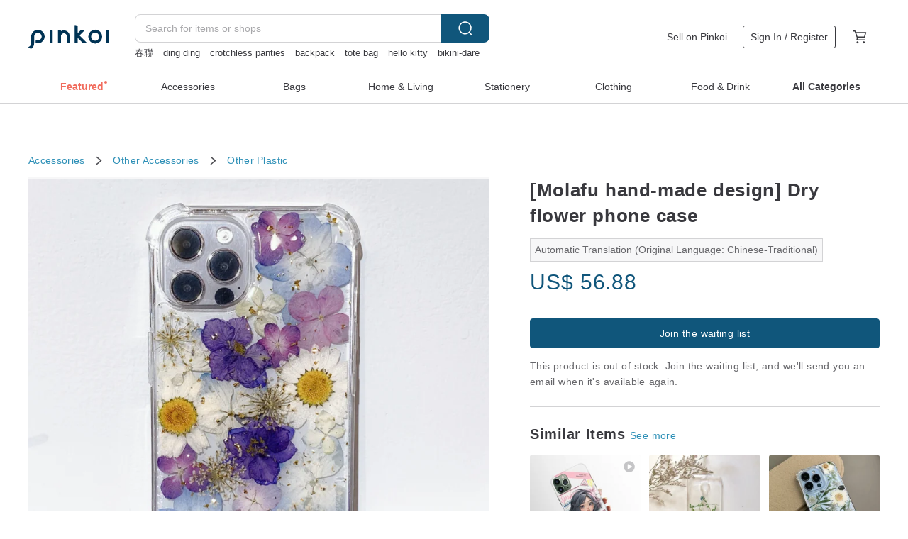

--- FILE ---
content_type: text/html; charset=utf-8
request_url: https://en.pinkoi.com/product/HC4aeeaF
body_size: 22659
content:

<!doctype html>

<html lang="en" class="web no-js s-not-login s-en webkit" xmlns:fb="http://ogp.me/ns/fb#">
<head prefix="og: http://ogp.me/ns# fb: http://ogp.me/ns/fb# ilovepinkoi: http://ogp.me/ns/fb/ilovepinkoi#">
    <meta charset="utf-8">

    <title>[Molafu hand-made design] Dry flower phone case - Shop amourlaflor Other - Pinkoi</title>

    <meta http-equiv="x-dns-prefetch-control" content="on">
    <link rel="preconnect" href="//cdn01.pinkoi.com/">
    <link rel="preconnect" href="//cdn02.pinkoi.com/">
    <link rel="preconnect" href="//cdn03.pinkoi.com/">
    <link rel="preconnect" href="//cdn04.pinkoi.com/">
    <link rel="dns-prefetch" href="//cdn01.pinkoi.com/">
    <link rel="dns-prefetch" href="//cdn02.pinkoi.com/">
    <link rel="dns-prefetch" href="//cdn03.pinkoi.com/">
    <link rel="dns-prefetch" href="//cdn04.pinkoi.com/">

    <link rel="dns-prefetch" href="//app.link/">
    <link rel="dns-prefetch" href="//pinkoi.io/">

    <link rel="dns-prefetch" href="//www.google.com/">
    <link rel="dns-prefetch" href="//www.google.com.tw/">
    <link rel="dns-prefetch" href="//www.googleadservices.com/">
    <link rel="dns-prefetch" href="//www.googletagmanager.com/">
    <link rel="dns-prefetch" href="//www.google-analytics.com/">

    <link rel="preconnect" href="//browser.sentry-cdn.com/">
    <link rel="dns-prefetch" href="//browser.sentry-cdn.com/">

    <meta name="X-Recruiting" content="We are hiring Engineers! https://en.pinkoi.com/about/careers">
    <meta name="p:domain_verify" content="2d6e38b756134beaa07d8685e3243325"/>
    <meta name="baidu-site-verification" content="GqnNPF3SXy">
    <meta name="alexaVerifyID" content="lUqc5Zq8BWufEkGayQxWKGUHKPg">

    <meta name="robots" content="noarchive">

    <meta property="wb:webmaster" content="a59386c74f5b7d01">
    <link rel="alternate" type="application/rss+xml" title="Pinkoi Read Zine" href="http://feeds.feedburner.com/pinkoi-magazine">    

    <meta name="keywords" content="[Molafu hand-made design] Dry flower phone case,Accessories,Plastic">
    <meta name="description" content="Dry flower phone case, we use four-corner anti-drop case Please specify the model if you need to order We can go to IG to search for private messages amour_laflor">
    <meta property="og:title" content="[Molafu hand-made design] Dry flower phone case - Shop amourlaflor Other - Pinkoi">
    <meta property="og:type" content="ilovepinkoi:product">
    <meta property="og:availability" content="oos">
    <meta property="og:image" content="https://cdn01.pinkoi.com/product/HC4aeeaF/0/800x0.jpg">
    <meta property="og:description" content="Dry flower phone case, we use four-corner anti-drop case Please specify the model if you need to order We can go to IG to search for private messages amour_laflor">
    <meta property="og:url" content="https://en.pinkoi.com/product/HC4aeeaF"><link rel="canonical" href="https://en.pinkoi.com/product/HC4aeeaF"><link rel="alternate" hreflang="zh-Hant" href="https://www.pinkoi.com/product/HC4aeeaF"><link rel="alternate" hreflang="zh-Hant-HK" href="https://hk.pinkoi.com/product/HC4aeeaF"><link rel="alternate" hreflang="zh-Hans" href="https://cn.pinkoi.com/product/HC4aeeaF"><link rel="alternate" hreflang="en" href="https://en.pinkoi.com/product/HC4aeeaF"><link rel="alternate" hreflang="th" href="https://th.pinkoi.com/product/HC4aeeaF"><link rel="alternate" hreflang="ja" href="https://jp.pinkoi.com/product/HC4aeeaF"><link rel="alternate" hreflang="ko" href="https://kr.pinkoi.com/product/HC4aeeaF">

    <meta property="product:price:amount" content="56.88">
    <meta property="product:price:currency" content="USD">

    <link rel="alternate" href="android-app://com.pinkoi/http/en.pinkoi.com/product/HC4aeeaF">
    <meta name="twitter:card" content="summary_large_image">
    <meta name="twitter:site" content="@pinkoi">
    <meta name="twitter:creator" content="@pinkoi">
    <meta name="twitter:title" content="[Molafu hand-made design] Dry flower phone case">
    <meta name="twitter:description" content="Dry flower phone case, we use four-corner anti-drop case Please specify the model if you need to order We can go to IG to search for private messages amour_laflor">
    <meta name="twitter:image:src" content="https://cdn01.pinkoi.com/product/HC4aeeaF/0/800x0.jpg">
    <meta name="twitter:data1" content="US$ 56.88">
    <meta name="twitter:label1" content="Price">
    <meta name="twitter:data2" content="amourlaflor">
    <meta name="twitter:label2" content="Shop">
    <meta name="twitter:domain" content="pinkoi.com">
    <meta name="twitter:app:name:iphone" content="Pinkoi">
    <meta name="twitter:app:name:ipad" content="Pinkoi">
    <meta name="twitter:app:name:googleplay" content="Pinkoi">
    <meta name="twitter:app:url:iphone" content="pinkoi://www.pinkoi.com/product/HC4aeeaF?deepref=twitter">
    <meta name="twitter:app:url:ipad" content="pinkoi://www.pinkoi.com/product/HC4aeeaF?deepref=twitter">
    <meta name="twitter:app:url:googleplay" content="pinkoi://www.pinkoi.com/product/HC4aeeaF?deepref=twitter">
    <meta name="twitter:app:id:iphone" content="id557252416">
    <meta name="twitter:app:id:ipad" content="id557252416">
    <meta name="twitter:app:id:googleplay" content="com.pinkoi">
    <meta property="fb:app_id" content="197994114318">
    <meta property="fb:admins" content="1150414893">
    <meta property="og:site_name" content="Pinkoi">
    <meta property="og:locale" content="en_US">

<link rel="apple-touch-icon" sizes="180x180" href="//cdn04.pinkoi.com/pinkoi.site/general/favicon/apple-touch-icon.png">
<link rel="icon" type="image/png" sizes="192x192" href="//cdn04.pinkoi.com/pinkoi.site/general/favicon/favicon_192x192.png">
<link rel="icon" type="image/png" sizes="32x32" href="//cdn04.pinkoi.com/pinkoi.site/general/favicon/favicon_32x32.png">
<link rel="icon" type="image/png" sizes="16x16" href="//cdn04.pinkoi.com/pinkoi.site/general/favicon/favicon_16x16.png">
<link rel="shortcut icon" href="//cdn04.pinkoi.com/pinkoi.site/general/favicon/favicon.ico">

    <link rel="manifest" href="/manifest.json">

        <link rel="stylesheet" href="https://cdn02.pinkoi.com/media/dist/css/intl/en-c94b9dde3d0c4ca6e0d0.css" media="all">    <link rel="stylesheet" href="https://cdn02.pinkoi.com/media/dist/css/core-96309d19bf5bb933f5a2.css" media="all">    <link rel="stylesheet" href="https://cdn02.pinkoi.com/media/dist/css/utilities-8ef39a45f35fd88def1b.css" media="all">    <link rel="stylesheet" href="https://cdn02.pinkoi.com/media/dist/css/react-common-modules-51d0e94fa5fc0b1616a1.css" media="all">    <link rel="stylesheet" href="https://cdn02.pinkoi.com/media/dist/dweb/components/header-be032420daa73f79254f.css" media="all">

        <link rel="stylesheet" href="https://cdn02.pinkoi.com/media/dist/pages/product-7a1367d7b119da14e90e.css" media="all">

    <script>
        dataLayer = [];
        dataLayer.push({'Device': 'Web'});
        dataLayer.push({ referrer: document.referrer || undefined });
            dataLayer.push({'User Type': 'Visitor'})

        dataLayer.push({'Locale': 'en'})
    </script>
    <script>
        (function(w,d,s,l,i){w[l]=w[l]||[];w[l].push({'gtm.start': new Date().getTime(),event:'gtm.js'});var f=d.getElementsByTagName(s)[0],j=d.createElement(s),dl=l!='dataLayer'?'&l='+l:'';j.async=true;j.src='https://www.googletagmanager.com/gtm.js?id='+i+dl;f.parentNode.insertBefore(j,f);})(window,document,'script','dataLayer','GTM-5ZZ325');
    </script>

<meta property="al:ios:url" content="pinkoi://en.pinkoi.com/product/HC4aeeaF/">
<meta property="al:ios:app_store_id" content="557252416">
<meta property="al:ios:app_name" content="Pinkoi">

    <meta property="al:android:url" content="pinkoi://en.pinkoi.com/product/HC4aeeaF/">
    <meta property="al:android:package" content="com.pinkoi">
    <meta property="al:android:app_name" content="Pinkoi">

        <script>var PRODUCTION = true, DEBUG = false, NAMESPACE = 'pinkoi';</script>

    <script src="https://cdnjs.cloudflare.com/polyfill/v3/polyfill.min.js"></script>

        <script src="https://cdn02.pinkoi.com/media/dist/js/3rd_party_libs-1d45841f69.js"></script>    <script src="https://cdn02.pinkoi.com/media/dist/react-router-ab1e2f28d8e89a791d9a.js"></script>    <script src="https://cdn02.pinkoi.com/media/dist/settings-9529b5b3cb1a7259b983.js"></script>    <script src="https://cdn02.pinkoi.com/media/dist/market/tracking-30ff6dd1ae634040a438.js"></script>    <script src="https://cdn02.pinkoi.com/media/dist/js/baselibs-5676685233.js"></script>
        <script src="//cdn02.pinkoi.com/media/js/amdintl_en.e7040210afec1bd970e9233a81d14834.js"></script>    <script src="//cdn02.pinkoi.com/media/js/intl_en.99c75f341ead1cffdd9f9998b497b04f.js"></script>

            <script src="//cdn02.pinkoi.com/media/js/sw.js"></script>

        <script src="https://cdn02.pinkoi.com/media/dist/pinkoi.env-8e54bf5f9b4dfd35ec5b.js"></script>    <script src="https://cdn02.pinkoi.com/media/dist/react-7babb4e2876391766020.js"></script>

    <script>
        require(['settings'], function({ default: settings }) {
            settings.set({
                GA_ACCOUNT: 'UA-15950179-1',
                is_ci_browser_testing: false,
                    production: true,
                    debug: false,
                referral_coins: {"bonus_points": 300, "equivalent_currency": "US$ 0.60"},
                uid: null,
                locale: "en",
                lang: "en",
                geo: 'US',
                facebook_language: "en_US",
                isCanTranship: false,
                currency: 'USD',
                currencyName: 'United States Dollar',
                currencyPattern: '¤#,##0.00',
                currencySymbol: 'US$',
                currencyDigits: '2',
                isAdmin: false,
                isReportTeam: false,
                isDRTeam: false,
                isBot: false,
                ipAddress: '3.19.239.239',
                videoAutoplayExp: 3,
                beacon: "20260120tTtPCUZsCi",
                experimentMap: {"psq_srp_pb_improvement_abexp": 3},
            });
        });
    </script>

    <script>
        require(['settings'], function({ default: settings }) {
            settings.set({
                user_property: {"beacon": "20260120tTtPCUZsCi", "country_code": "US", "lang": "en", "currency": "USD", "geo": "US", "city": "OH", "user_type": "visitor", "device": "web", "device_category": "desktop", "device_user_agent": "PC / Mac OS X 10.15.7 / ClaudeBot 1.0", "device_operating_system": "web", "device_operating_system_version": "", "ip": "3.19.239.239", "experiment": {"psq_srp_pb_improvement_abexp": 3}}
            })
        })
    </script>

    <script id='sentryScript' defer src="https://browser.sentry-cdn.com/5.18.1/bundle.min.js" integrity="sha384-4zdOhGLDdcXl+MRlpApt/Nvfe6A3AqGGBil9+lwFSkXNTv0rVx0eCyM1EaJCXS7r" crossorigin="anonymous"></script>

<script>
    require(['pinkoi.env'], function(pinkoiEnv) {
        function getIgnoreErrors(){
            var platform = "dweb";
            var BASE_IGNORE_ERRORS = [
                /'Headers' is undefined/,
                /errors.html#scripterror/,
                /'require' is undefined/,
                /define is not defined/,
                /require is not a function/,
                /define is not a function/,
                /require is not defined/,
                /Can't find variable: require/,
                /Can't find variable: \$/,
                /\$ is not defined/,
                /'\$' is undefined/,
                /ResizeObserver loop limit exceeded/,
                /ResizeObserver loop completed with undelivered notifications/,
                /SecurityError: Failed to register a ServiceWorker: No URL is associated with the caller's document./,
                /QuotaExceededError/,
                /SecurityError/,
                /Illegal invocation/,
                /Translation missing/,
                /IDBDatabase/,
                /instantSearchSDKJSBridgeClearHighlight/,
                /ChunkLoadError/,
                /Loading CSS chunk/,
                /^Non-Error promise rejection captured with value: Object Not Found Matching Id/,
                /^Product Page: flickr image download failed./,
                /UnknownError: Database deleted by request of the user/,
                /Can't find variable: gmo/,
                /Non-Error promise rejection captured with keys: currentTarget, detail, isTrusted, target/,
                /^NotFoundError: Failed to execute 'removeChild' on 'Node'/,
                /^HttpStatusError/,
                /^NetworkError/,
                /\(reading 'init'\)/,
                /^ResponseShapeError/,
            ];

            var PINKOI_APP_IOS_IGNORE_ERROR = [
                /Non-Error promise rejection captured with value: null/
            ];

            var errors = BASE_IGNORE_ERRORS;

            if( platform === 'in-app' && Modernizr.ios){
                errors = errors.concat(PINKOI_APP_IOS_IGNORE_ERROR);
            }

            if( platform === 'mweb' && Modernizr.ios && !Modernizr.safari){
                errors = errors.concat([
                    /undefined is not an object \(evaluating 'a\.O'\)/,
                ]);
            }

            return errors;
        }

        function initSentry(Sentry){
            Sentry.init({
                dsn: 'https://23e26b2e00934dcca75ce8ef95ce9e94@o385711.ingest.sentry.io/5218885',
                release: pinkoiEnv && pinkoiEnv.RELEASE_INFO ? pinkoiEnv.RELEASE_INFO : null,
                allowUrls: [
                    /https:\/\/([^?].+\.)?pinkoi\.com/
                ],
                denyUrls: [
                    /^file:\/\/\/.+$/,
                    /media\/dist\/firebase/,
                    /doubleclick\.net\/pagead\/viewthroughconversion/,
                    /analytics\.twitter\.com/,
                    /^chrome:\/\//i,
                    /^chrome-extension:\/\//i,
                ],
                ignoreErrors: getIgnoreErrors(),
            });

            Sentry.configureScope(function(scope) {
                scope.setUser({ id: null })
                scope.setTags({"platform": "dweb", "platform.lang": "en", "platform.geo": "US", "platform.currency": "USD", "user.group": "NB"})
            });
        }

        window.Sentry && initSentry(window.Sentry);
        !window.Sentry && sentryScript.addEventListener('load', function() { initSentry(window.Sentry) });
    });

</script>

    <script src="https://cdn02.pinkoi.com/media/dist/preinit-9c8c2f02127b9f2b2c8e.js"></script>
<script>
    require(['preinit']);
</script>

<script>
    function gadSetLocalStorage(name, value, expires) {
        var item = {
            value: value,
            expires: Date.now() + expires * 24 * 60 * 60 * 1000
        };

        try {
            localStorage.setItem(name, JSON.stringify(item));
        } catch (e) {
            console.error('Failed to set localStorage:', e);
        }
    }

    function gadGetLocalStorage(name) {
        try {
            var item = JSON.parse(localStorage.getItem(name));
        } catch (e) {
            return null;
        }

        if (!item || !item.value || !item.expires) {
            return null;
        }

        if (item.expires < Date.now()) {
            localStorage.removeItem(name);
            return null;
        }

        return item.value;
    }

    function gadGetPageviewCount() {
        return parseInt(gadGetLocalStorage('pageviewCount'));
    }

    function setPageviewCount() {
        var count = gadGetPageviewCount();

        if (!count || isNaN(count)) {
            count = 1;
        } else if (count >= 2) {
            return;
        } else {
            count++;
        }

        gadSetLocalStorage('pageviewCount', count, 30);
    }

    function sendConversionEventByPageviewCount(count) {
        if (count === 2) {
            if (window.gtag && typeof window.gtag === 'function') {
                window.gtag('event', 'over2pages');
            }
        }
    }

    (function() {
        setPageviewCount();
    })();
</script>

<script>
    window.addEventListener('load', function(event){
        sendConversionEventByPageviewCount(gadGetPageviewCount());
    });
</script>

</head><body class="g-stat-notlogin">    

    <header id="gheader" class="g-header">
        <div class="g-wrap-expand">
            <div class="g-header-top g-flex g-items-center">
                <a class="logo " href="/" title="Asia’s cross-border design marketplace">
                        <svg height="24" viewBox="0 0 82 24" width="82" xmlns="http://www.w3.org/2000/svg"><path d="M36.019 5.4a5.95 5.95 0 0 1 5.95 5.95v6.639c0 .258-.21.468-.469.468h-2.038a.469.469 0 0 1-.468-.468V11.35a2.975 2.975 0 0 0-5.95 0v6.639c0 .258-.21.468-.47.468h-2.037a.469.469 0 0 1-.468-.468V5.36c0-.309.292-.533.59-.453l2.037.546c.205.055.347.24.347.452v.297A5.917 5.917 0 0 1 36.02 5.4zm15.872 5.21l7.048 7.048c.295.295.086.8-.331.8h-2.689a.937.937 0 0 1-.662-.275l-5.355-5.355v5.16c0 .26-.21.47-.469.47h-2.038a.469.469 0 0 1-.468-.47V.469c0-.307.292-.532.59-.452l2.038.546c.205.055.347.24.347.453v7.377l3.213-3.213a.937.937 0 0 1 .662-.274h2.915c.334 0 .501.403.265.64zm15.814 5.258a4.104 4.104 0 1 0 0-8.209 4.104 4.104 0 0 0 0 8.21zm0-11.137a7.033 7.033 0 1 1 0 14.065 7.033 7.033 0 0 1 0-14.065zm-57.972.071a6.827 6.827 0 0 1 6.778 6.778c.027 3.783-3.165 6.877-6.948 6.877H7.92a.469.469 0 0 1-.469-.468V15.89c0-.259.21-.468.469-.468h1.68c2.086 0 3.846-1.649 3.878-3.735a3.793 3.793 0 0 0-3.852-3.851c-2.085.031-3.734 1.792-3.734 3.878v6.574a6.817 6.817 0 0 1-2.744 5.471.944.944 0 0 1-1.038.067L.176 22.71c-.26-.15-.226-.538.058-.634 1.522-.518 2.623-2.018 2.623-3.788V11.75c0-3.782 3.094-6.975 6.876-6.948zm14.534.652c.205.055.347.24.347.453v12.082c0 .258-.21.468-.468.468h-2.038a.469.469 0 0 1-.469-.468V5.36c0-.309.292-.533.59-.453zm57.351 0c.205.055.348.24.348.453v12.082c0 .258-.21.468-.469.468H79.46a.469.469 0 0 1-.468-.468V5.36c0-.309.292-.533.59-.453z" fill="#003354" class="color"/></svg>
                </a>

                <div class="m-header-search">
                    <div class="m-header-search__form">
                        <form class="m-search-form" method="get" action="/search">
                            <input type="search" name="q" placeholder="Search for items or shops" value="" class="m-search-form__input" autocomplete="off" id="g-header-keyword" maxlength="256">
                            <button class="m-search-form__submit" type="submit">Search<svg xmlns="http://www.w3.org/2000/svg" width="24" height="24" viewBox="0 0 24 24"><path class="color" fill="#29242D" d="M18.409007 17.542742L21.3056 20.4385l-1.123 1.123-2.94094-2.940093c-1.551763 1.20398-3.499008 1.921493-5.61076 1.921493-5.056 0-9.169-4.113-9.169-9.168 0-5.056 4.113-9.169 9.169-9.169s9.169 4.113 9.169 9.169c0 2.372829-.906253 4.5381-2.390893 6.167842zM11.6309 3.7939c-4.18 0-7.581 3.401-7.581 7.581 0 4.18 3.401 7.58 7.581 7.58 4.18 0 7.581-3.4 7.581-7.58s-3.401-7.581-7.581-7.581z"/></svg></button>
                        </form>
                    </div>
                    <div id="g-header-search-trend" class="m-header-search__trend">
                            <a class="trend-link" href="/search?q=washi tape">washi tape</a>
                            <a class="trend-link" href="/search?q=春聯">春聯</a>
                            <a class="trend-link" href="/search?q=see through lingerie">see through lingerie</a>
                            <a class="trend-link" href="/search?q=ding ding">ding ding</a>
                            <a class="trend-link" href="/search?q=tote bag">tote bag</a>
                            <a class="trend-link" href="/search?q=hello kitty">hello kitty</a>
                            <a class="trend-link" href="/search?q=open lingerie">open lingerie</a>
                            <a class="trend-link" href="/search?q=crotchless">crotchless</a>
                    </div>
                </div>

                <div class="header-right g-pl-spacing-l">
                    <div class="header-right-inner">
                            <a href="/page/store-intro" class="tab" id="g-header-store-intro-link">Sell on Pinkoi</a>
                            <a class="login tab" history="login" data-click="login-modal" data-button-type="login">
                                <span class="border">Sign In / Register</span>
                            </a>
                            <a class="cart tab icon-hover" history="login" data-click="login-modal" data-button-type="cart"><svg height="20" viewBox="0 0 20 20" width="20" xmlns="http://www.w3.org/2000/svg"><path d="M17.494 4.552a.625.625 0 0 1 .105.546l-1.484 5.364a.625.625 0 0 1-.603.458H7.817l.03.088c.041.119.047.245.015.365l-.385 1.474h8.53v1.25h-9.34a.627.627 0 0 1-.605-.783l.543-2.072-2.603-7.405H2.153v-1.25h2.292c.265 0 .502.167.59.417l.457 1.302h11.505c.195 0 .38.09.497.246zM15.037 9.67l1.139-4.114H5.93L7.377 9.67zm-6.391 6.718a1.25 1.25 0 1 1-2.501 0 1.25 1.25 0 0 1 2.5 0zm7.361 0a1.25 1.25 0 1 1-2.5 0 1.25 1.25 0 0 1 2.5 0z" fill="#39393e" class="color"/></svg></a>
                    </div>
                </div>
            </div>
        </div>
        <nav id="m-navigation" class="m-navigation">
            <div class="m-navigation__dropdown-container">
                <div class="m-navigation__list-container">
                    <ul class="navigation navigation--col-8">

                                <li class="navigation__list navigation__campaign navigation__list--highlight">
                                        <div class="navigation__title navigation__title--bold navigation__title--salmon"><span class="navigation__title-inner">Featured</span></div>
                                </li>

                                <li class="navigation__list navigation__group_2">
                                        <a class="navigation__title navigation__title--link" href="/browse?catp=group_2&amp;ref_sec=topnavigation">Accessories</a>
                                </li>

                                <li class="navigation__list navigation__group_1">
                                        <a class="navigation__title navigation__title--link" href="/browse?catp=group_1&amp;ref_sec=topnavigation">Bags</a>
                                </li>

                                <li class="navigation__list navigation__group_5">
                                        <a class="navigation__title navigation__title--link" href="/browse?catp=group_5&amp;ref_sec=topnavigation">Home &amp; Living</a>
                                </li>

                                <li class="navigation__list navigation__group_3">
                                        <a class="navigation__title navigation__title--link" href="/browse?catp=group_3&amp;ref_sec=topnavigation">Stationery</a>
                                </li>

                                <li class="navigation__list navigation__group_0">
                                        <a class="navigation__title navigation__title--link" href="/browse?catp=group_0&amp;ref_sec=topnavigation">Clothing</a>
                                </li>

                                <li class="navigation__list navigation__group_10">
                                        <a class="navigation__title navigation__title--link" href="/browse?catp=group_10&amp;ref_sec=topnavigation">Food &amp; Drink</a>
                                </li>

                                <li class="navigation__list navigation__allCategory">
                                        <a class="navigation__title navigation__title--bold navigation__title--link" href="/browse?ref_sec=topnavigation">All Categories</a>
                                </li>
                    </ul>
                </div>
            </div>
        </nav>
    </header>
<div data-fast-check="product" id="product" class="n-product m-clearfix m-product">
    <div class="m-product-hd">
        <div class="m-product-container">

    <div class="admin-tool-section">

    </div>

    <div class="g-breadcrumb-v2">
                <a href="/browse?catp=group_2">Accessories</a>
                <i class="icon"><svg width="20" height="20" viewBox="0 0 20 20"  xmlns="http://www.w3.org/2000/svg"><g fill="none" fill-rule="evenodd"><path fill="none" d="M0 0h20v20H0z"/><path class="color" d="M6.33 5.471l5.455 4.532-5.45 4.529a.812.812 0 0 0-.325.536.828.828 0 0 0 .823.932.852.852 0 0 0 .504-.165l.006-.004 6.323-5.172a.812.812 0 0 0 .002-1.31L7.343 4.167l-.008-.006A.843.843 0 0 0 6.837 4c-.266 0-.51.12-.67.33A.807.807 0 0 0 6.33 5.47" fill="#4287D7"/></g></svg></i>
                <a href="/browse?catp=group_2%2Cgroup_2_7">Other Accessories</a>
                <i class="icon"><svg width="20" height="20" viewBox="0 0 20 20"  xmlns="http://www.w3.org/2000/svg"><g fill="none" fill-rule="evenodd"><path fill="none" d="M0 0h20v20H0z"/><path class="color" d="M6.33 5.471l5.455 4.532-5.45 4.529a.812.812 0 0 0-.325.536.828.828 0 0 0 .823.932.852.852 0 0 0 .504-.165l.006-.004 6.323-5.172a.812.812 0 0 0 .002-1.31L7.343 4.167l-.008-.006A.843.843 0 0 0 6.837 4c-.266 0-.51.12-.67.33A.807.807 0 0 0 6.33 5.47" fill="#4287D7"/></g></svg></i>
                <a href="/browse?catp=group_2%2Cgroup_2_7%2Clisting_299">Other</a>
                <a href="/browse?catp=group_2%2Cgroup_2_7%2Clisting_299&amp;material=13">Plastic</a>
    </div>

        </div>
    </div>
    <div class="m-product-bd m-clearfix">
        <div class="m-product-container m-clearfix">
            <div id="sider">

    <div class="m-product-main-info m-box test-product-main-info">
        <h1 class="title translate"><span data-translate="title">[Molafu hand-made design] Dry flower phone case</span></h1>

        <div
            class="auto-translate-hint"
            data-translate="hint"
        >
            Automatic Translation (Original Language: Chinese-Traditional)
        </div>

    <div class="js-block-main-action">
            <div class="price-wrap">

                    <div class="price js-price"><span class="symbol">US$ </span><span class="amount">56.88</span></div>

                    <dl class="m-product-discount-tip m-clearfix">

                    </dl>

            </div>
        <div class="m-clearfix">
            <div class="action">

                <div class="m-clearfix">

        <a class="m-br-button m-br-button--lg s-fullwidth m-br-button--primary" data-click="waitlist">Join the waiting list</a>

                </div>

            </div>

    <ul class="note" id="js-shipping-notes">
            <li class="inavailable-message">This product is out of stock. Join the waiting list, and we&#39;ll send you an email when it&#39;s available again.</li>
    </ul>

        </div>
    </div>

    </div>

    <div id="js-block-rec-items-sider" class="m-product-rec-items-sider"></div>

            </div>
            <div class="js-product-page"></div>
            <div id="main">
                <div class="main-inner">

        <div id="js-block-photos" class="m-product-photos js-get-photos">
            <div class="photos-content" data-irev="1">
                <div class="photo-holder m-clearfix" tid="HC4aeeaF" data-irev="1">
                    <picture class="main-photo">
                        <source type="image/avif" srcset="https://cdn01.pinkoi.com/product/HC4aeeaF/0/1/800x0.avif"/>
                        <source type="image/webp" srcset="https://cdn01.pinkoi.com/product/HC4aeeaF/0/1/800x0.webp"/>
                        <img id="main-item-photo" class="js-main-item-photo main-photo" alt="[Molafu hand-made design] Dry flower phone case - Other - Plastic Blue" src="//cdn01.pinkoi.com/product/HC4aeeaF/0/1/800x0.jpg">
                    </picture>
                    <img class="space" src="//cdn04.pinkoi.com/pinkoi.site/space.gif">
                </div>

            </div>
            <div class="photos-thumbs">
                <div class="photos-thumbs__list"><a class="thumb-item js-thumb-item" data-seq="0" data-irev="1"><picture class="thumb-item__image"><source type="image/avif" srcset="https://cdn01.pinkoi.com/product/HC4aeeaF/0/1/80x80.avif"/><source type="image/webp" srcset=https://cdn01.pinkoi.com/product/HC4aeeaF/0/1/80x80.webp/><img class="thumb-item__image" src="//cdn01.pinkoi.com/product/HC4aeeaF/0/1/80x80.jpg"></picture><span class="mask"></span></a></div>
            </div>
        </div>

                    <div id="scroll-hooks-detail" data-sticky-target="detail"  data-tracking-seen="detail">

    <div id="js-block-detail" class="m-box m-box-main m-product-detail">
        <h2 class="m-box-title">Product Description</h2>
        <div class="m-box-body">
        <div class="js-lazy-init richtext-content">
                <div class="m-auto-translate"></div>
            <div>
                    <div
                        id="description"
                        class="m-product-detail-content js-detail-content"
                        data-more="Read more"
                        data-close="Show less"
                    >
                        <div class="m-richtext js-detail-content-inner">                            <div data-translate="description">🌹Flowers are fleeting.
Through the drying process, the beauty will be preserved forever.
The little petals embellish the little romance in life🌹
We encapsulate our love of flowers in resin. Each product is unique. Wearing the purest beauty on the body adds a soft beauty.

🔸Let the accessories write your imagination about life🔸
# Dry Flower Earrings#莫拉芙手作#amourlaflor #handcraftedjewelry #少女饰品</div>                        </div>
                    </div>
            </div>
        </div>
        </div>
    </div>

                    </div>

                    <div id="scroll-hooks-reviews" data-sticky-target="reviews" data-tracking-seen="reviews">

        <div id="js-block-review" class="m-box m-box-main m-product-review">
            <div class="js-review-lazy m-product-review-wrap ga-reviews-section">
                <h2 class="m-box-title">Reviews</h2>
                <div class="js-review-lazy-content m-box-body"><div class="g-spinner m-product-review-loader js-loader"></div></div>
            </div>
        </div>

                    </div>
                </div>
            </div>
        </div>
    </div>
    <div class="m-product-ft">
        <div id="js-block-rec-items" class="m-product-container">
            <div data-tracking-seen="keywords-recommendation">
                <div class="js-block-keyword-recommend-react"></div>
            </div>
                <div data-custom-tracking="rec-items">
                        <div data-tracking-seen="rec-similar-bottom" >

    <div class="js-block-rec-items-react m-rec-items-wrap" data-props='{&#34;items&#34;: [{&#34;tid&#34;: &#34;9sC4PFTv&#34;, &#34;irev&#34;: 1, &#34;owner&#34;: &#34;rubilization&#34;, &#34;created&#34;: 1533316292, &#34;archive&#34;: 0, &#34;item_type&#34;: 0, &#34;quantity&#34;: 2, &#34;buyer_reviews_cnt&#34;: 9, &#34;avg_buyer_review_score&#34;: 5.0, &#34;shippable_geos&#34;: [&#34;GB&#34;, &#34;IE&#34;, &#34;BE&#34;, &#34;MC&#34;, &#34;TW&#34;, &#34;NL&#34;, &#34;SG&#34;, &#34;LU&#34;, &#34;MY&#34;, &#34;JP&#34;, &#34;GR&#34;, &#34;SE&#34;, &#34;TR&#34;, &#34;CN&#34;, &#34;RO&#34;, &#34;AT&#34;, &#34;KH&#34;, &#34;CH&#34;, &#34;ID&#34;, &#34;RU&#34;, &#34;LT&#34;, &#34;US&#34;, &#34;VA&#34;, &#34;CZ&#34;, &#34;TH&#34;, &#34;IT&#34;, &#34;PT&#34;, &#34;HU&#34;, &#34;NO&#34;, &#34;PL&#34;, &#34;IS&#34;, &#34;AU&#34;, &#34;FR&#34;, &#34;UA&#34;, &#34;CA&#34;, &#34;DK&#34;, &#34;HK&#34;, &#34;PH&#34;, &#34;MO&#34;, &#34;KR&#34;, &#34;ES&#34;, &#34;DE&#34;, &#34;MV&#34;, &#34;VN&#34;, &#34;LV&#34;, &#34;FI&#34;, &#34;NP&#34;, &#34;EE&#34;], &#34;material&#34;: 14, &#34;map&#34;: &#34;0,1&#34;, &#34;sold_cnt&#34;: 20, &#34;color&#34;: &#34;green&#34;, &#34;currency&#34;: {&#34;code&#34;: &#34;USD&#34;, &#34;format&#34;: &#34;US$ %s&#34;, &#34;symbol&#34;: &#34;US$&#34;, &#34;digits&#34;: 2, &#34;name&#34;: &#34;United States Dollar&#34;}, &#34;price&#34;: 26.41, &#34;min_price&#34;: 650.00, &#34;discount&#34;: 0, &#34;markup&#34;: 0, &#34;title&#34;: &#34;Little Greenland - pressed flower phone case&#34;, &#34;short_description&#34;: &#34;Pressed flower phone case&#34;, &#34;category&#34;: 11, &#34;subcategory&#34;: 1114, &#34;locale&#34;: &#34;en&#34;, &#34;translated_from_locale&#34;: null, &#34;rank&#34;: 64098, &#34;project_start_dt&#34;: null, &#34;project_end_dt&#34;: null, &#34;project_banner_irev&#34;: null, &#34;project_total_funds_raised&#34;: null, &#34;project_sponsorship_cnt&#34;: null, &#34;project_goal_amount&#34;: null, &#34;shop_name&#34;: &#34;Rubilization&#34;, &#34;video&#34;: null, &#34;oprice&#34;: 26.41, &#34;transformed_discount&#34;: 0.0, &#34;card_type&#34;: &#34;normal&#34;, &#34;promo_badges&#34;: [], &#34;status_badges&#34;: [], &#34;feature_badges&#34;: [], &#34;discount_ended&#34;: null, &#34;review_info&#34;: {&#34;rating&#34;: 50, &#34;total&#34;: 9, &#34;score&#34;: 5.0}, &#34;fav&#34;: false, &#34;_ad&#34;: false, &#34;_ad_badge_visible&#34;: false, &#34;params_d&#34;: {&#34;ref_sec&#34;: &#34;bottom_similar_item&#34;, &#34;ref_posn&#34;: 1, &#34;ref_created&#34;: 1768860487, &#34;ref_entity&#34;: &#34;item&#34;, &#34;ref_entity_id&#34;: &#34;HC4aeeaF&#34;, &#34;ref_tid&#34;: &#34;9sC4PFTv&#34;}}, {&#34;tid&#34;: &#34;ScgEEM8a&#34;, &#34;irev&#34;: 2, &#34;owner&#34;: &#34;rubilization&#34;, &#34;created&#34;: 1535726107, &#34;archive&#34;: 0, &#34;item_type&#34;: 0, &#34;quantity&#34;: 5, &#34;buyer_reviews_cnt&#34;: 7, &#34;avg_buyer_review_score&#34;: 5.0, &#34;shippable_geos&#34;: [&#34;GB&#34;, &#34;IE&#34;, &#34;BE&#34;, &#34;MC&#34;, &#34;TW&#34;, &#34;NL&#34;, &#34;SG&#34;, &#34;LU&#34;, &#34;MY&#34;, &#34;JP&#34;, &#34;GR&#34;, &#34;SE&#34;, &#34;TR&#34;, &#34;CN&#34;, &#34;RO&#34;, &#34;AT&#34;, &#34;KH&#34;, &#34;CH&#34;, &#34;ID&#34;, &#34;RU&#34;, &#34;LT&#34;, &#34;US&#34;, &#34;VA&#34;, &#34;CZ&#34;, &#34;TH&#34;, &#34;IT&#34;, &#34;PT&#34;, &#34;HU&#34;, &#34;NO&#34;, &#34;PL&#34;, &#34;IS&#34;, &#34;AU&#34;, &#34;FR&#34;, &#34;UA&#34;, &#34;CA&#34;, &#34;DK&#34;, &#34;HK&#34;, &#34;PH&#34;, &#34;MO&#34;, &#34;KR&#34;, &#34;ES&#34;, &#34;DE&#34;, &#34;MV&#34;, &#34;VN&#34;, &#34;LV&#34;, &#34;FI&#34;, &#34;NP&#34;, &#34;EE&#34;], &#34;material&#34;: 14, &#34;map&#34;: &#34;0,1,3&#34;, &#34;sold_cnt&#34;: 18, &#34;color&#34;: &#34;orange&#34;, &#34;currency&#34;: {&#34;code&#34;: &#34;USD&#34;, &#34;format&#34;: &#34;US$ %s&#34;, &#34;symbol&#34;: &#34;US$&#34;, &#34;digits&#34;: 2, &#34;name&#34;: &#34;United States Dollar&#34;}, &#34;price&#34;: 30.47, &#34;min_price&#34;: 750.00, &#34;discount&#34;: 0, &#34;markup&#34;: 0, &#34;title&#34;: &#34;Nostalgia - pressed flower phone case&#34;, &#34;short_description&#34;: &#34;Pressed flower phone case&#34;, &#34;category&#34;: 11, &#34;subcategory&#34;: 1114, &#34;locale&#34;: &#34;en&#34;, &#34;translated_from_locale&#34;: null, &#34;rank&#34;: 64098, &#34;project_start_dt&#34;: null, &#34;project_end_dt&#34;: null, &#34;project_banner_irev&#34;: null, &#34;project_total_funds_raised&#34;: null, &#34;project_sponsorship_cnt&#34;: null, &#34;project_goal_amount&#34;: null, &#34;shop_name&#34;: &#34;Rubilization&#34;, &#34;video&#34;: null, &#34;oprice&#34;: 30.47, &#34;transformed_discount&#34;: 0.0, &#34;card_type&#34;: &#34;normal&#34;, &#34;promo_badges&#34;: [], &#34;status_badges&#34;: [], &#34;feature_badges&#34;: [], &#34;discount_ended&#34;: null, &#34;review_info&#34;: {&#34;rating&#34;: 50, &#34;total&#34;: 7, &#34;score&#34;: 5.0}, &#34;fav&#34;: false, &#34;_ad&#34;: false, &#34;_ad_badge_visible&#34;: false, &#34;params_d&#34;: {&#34;ref_sec&#34;: &#34;bottom_similar_item&#34;, &#34;ref_posn&#34;: 2, &#34;ref_created&#34;: 1768860487, &#34;ref_entity&#34;: &#34;item&#34;, &#34;ref_entity_id&#34;: &#34;HC4aeeaF&#34;, &#34;ref_tid&#34;: &#34;ScgEEM8a&#34;}}, {&#34;tid&#34;: &#34;8bVZSP2t&#34;, &#34;irev&#34;: 2, &#34;owner&#34;: &#34;purpurshop&#34;, &#34;created&#34;: 1670584163, &#34;archive&#34;: 0, &#34;item_type&#34;: 0, &#34;quantity&#34;: 15, &#34;buyer_reviews_cnt&#34;: 0, &#34;avg_buyer_review_score&#34;: 0.0, &#34;shippable_geos&#34;: [&#34;HK&#34;, &#34;GB&#34;, &#34;MO&#34;, &#34;MY&#34;, &#34;US&#34;, &#34;JP&#34;, &#34;DE&#34;, &#34;TH&#34;, &#34;CN&#34;, &#34;TW&#34;, &#34;AU&#34;, &#34;CA&#34;, &#34;SG&#34;], &#34;material&#34;: 13, &#34;map&#34;: &#34;0,1,2,8,4,5,3,7&#34;, &#34;sold_cnt&#34;: 0, &#34;color&#34;: &#34;&#34;, &#34;currency&#34;: {&#34;code&#34;: &#34;USD&#34;, &#34;format&#34;: &#34;US$ %s&#34;, &#34;symbol&#34;: &#34;US$&#34;, &#34;digits&#34;: 2, &#34;name&#34;: &#34;United States Dollar&#34;}, &#34;price&#34;: 10.73, &#34;min_price&#34;: 62.00, &#34;discount&#34;: 0, &#34;markup&#34;: 0, &#34;title&#34;: &#34;Cream Soda Double Layer Transparent Phone Case Honeydew Melon Sorbet Peach Bobo&#34;, &#34;short_description&#34;: &#34;1pc/box\n\u00b7 Smooth surface with soft edges\nTransparent tpu+pet material\nIMD double-layer printing process\nStyle: Peach Bobo, Honeydew Melon Sherbet&#34;, &#34;category&#34;: 11, &#34;subcategory&#34;: 1114, &#34;locale&#34;: &#34;en&#34;, &#34;translated_from_locale&#34;: &#34;zh_CN&#34;, &#34;rank&#34;: 64098, &#34;project_start_dt&#34;: null, &#34;project_end_dt&#34;: null, &#34;project_banner_irev&#34;: null, &#34;project_total_funds_raised&#34;: null, &#34;project_sponsorship_cnt&#34;: null, &#34;project_goal_amount&#34;: null, &#34;shop_name&#34;: &#34;purpurshop&#34;, &#34;video&#34;: null, &#34;oprice&#34;: 10.73, &#34;transformed_discount&#34;: 0.0, &#34;card_type&#34;: &#34;normal&#34;, &#34;promo_badges&#34;: [], &#34;status_badges&#34;: [], &#34;feature_badges&#34;: [], &#34;discount_ended&#34;: null, &#34;review_info&#34;: null, &#34;fav&#34;: false, &#34;_ad&#34;: false, &#34;_ad_badge_visible&#34;: false, &#34;params_d&#34;: {&#34;ref_sec&#34;: &#34;bottom_similar_item&#34;, &#34;ref_posn&#34;: 3, &#34;ref_created&#34;: 1768860487, &#34;ref_entity&#34;: &#34;item&#34;, &#34;ref_entity_id&#34;: &#34;HC4aeeaF&#34;, &#34;ref_tid&#34;: &#34;8bVZSP2t&#34;}}, {&#34;tid&#34;: &#34;d4DvLSQ3&#34;, &#34;irev&#34;: 3, &#34;owner&#34;: &#34;rubilization&#34;, &#34;created&#34;: 1495871178, &#34;archive&#34;: 0, &#34;item_type&#34;: 0, &#34;quantity&#34;: 2, &#34;buyer_reviews_cnt&#34;: 1, &#34;avg_buyer_review_score&#34;: 5.0, &#34;shippable_geos&#34;: [&#34;GB&#34;, &#34;IE&#34;, &#34;BE&#34;, &#34;MC&#34;, &#34;TW&#34;, &#34;NL&#34;, &#34;SG&#34;, &#34;LU&#34;, &#34;MY&#34;, &#34;JP&#34;, &#34;GR&#34;, &#34;SE&#34;, &#34;TR&#34;, &#34;CN&#34;, &#34;RO&#34;, &#34;AT&#34;, &#34;KH&#34;, &#34;CH&#34;, &#34;ID&#34;, &#34;RU&#34;, &#34;LT&#34;, &#34;US&#34;, &#34;VA&#34;, &#34;CZ&#34;, &#34;TH&#34;, &#34;IT&#34;, &#34;PT&#34;, &#34;HU&#34;, &#34;NO&#34;, &#34;PL&#34;, &#34;IS&#34;, &#34;AU&#34;, &#34;FR&#34;, &#34;UA&#34;, &#34;CA&#34;, &#34;DK&#34;, &#34;HK&#34;, &#34;PH&#34;, &#34;MO&#34;, &#34;KR&#34;, &#34;ES&#34;, &#34;DE&#34;, &#34;MV&#34;, &#34;VN&#34;, &#34;LV&#34;, &#34;FI&#34;, &#34;NP&#34;, &#34;EE&#34;], &#34;material&#34;: 14, &#34;map&#34;: &#34;0,6&#34;, &#34;sold_cnt&#34;: 4, &#34;color&#34;: &#34;blue&#34;, &#34;currency&#34;: {&#34;code&#34;: &#34;USD&#34;, &#34;format&#34;: &#34;US$ %s&#34;, &#34;symbol&#34;: &#34;US$&#34;, &#34;digits&#34;: 2, &#34;name&#34;: &#34;United States Dollar&#34;}, &#34;price&#34;: 26.41, &#34;min_price&#34;: 650.00, &#34;discount&#34;: 0, &#34;markup&#34;: 0, &#34;title&#34;: &#34;Tiny Blue - pressed flower phone case&#34;, &#34;short_description&#34;: &#34;Pressed flower phone case&#34;, &#34;category&#34;: 11, &#34;subcategory&#34;: 1114, &#34;locale&#34;: &#34;en&#34;, &#34;translated_from_locale&#34;: null, &#34;rank&#34;: 64098, &#34;project_start_dt&#34;: null, &#34;project_end_dt&#34;: null, &#34;project_banner_irev&#34;: null, &#34;project_total_funds_raised&#34;: null, &#34;project_sponsorship_cnt&#34;: null, &#34;project_goal_amount&#34;: null, &#34;shop_name&#34;: &#34;Rubilization&#34;, &#34;video&#34;: null, &#34;oprice&#34;: 26.41, &#34;transformed_discount&#34;: 0.0, &#34;card_type&#34;: &#34;normal&#34;, &#34;promo_badges&#34;: [], &#34;status_badges&#34;: [], &#34;feature_badges&#34;: [], &#34;discount_ended&#34;: null, &#34;review_info&#34;: {&#34;rating&#34;: 50, &#34;total&#34;: 1, &#34;score&#34;: 5.0}, &#34;fav&#34;: false, &#34;_ad&#34;: false, &#34;_ad_badge_visible&#34;: false, &#34;params_d&#34;: {&#34;ref_sec&#34;: &#34;bottom_similar_item&#34;, &#34;ref_posn&#34;: 4, &#34;ref_created&#34;: 1768860487, &#34;ref_entity&#34;: &#34;item&#34;, &#34;ref_entity_id&#34;: &#34;HC4aeeaF&#34;, &#34;ref_tid&#34;: &#34;d4DvLSQ3&#34;}}, {&#34;tid&#34;: &#34;YmCQJVx3&#34;, &#34;irev&#34;: 0, &#34;owner&#34;: &#34;rubilization&#34;, &#34;created&#34;: 1501297148, &#34;archive&#34;: 0, &#34;item_type&#34;: 0, &#34;quantity&#34;: 1, &#34;buyer_reviews_cnt&#34;: 31, &#34;avg_buyer_review_score&#34;: 4.96773, &#34;shippable_geos&#34;: [&#34;GB&#34;, &#34;IE&#34;, &#34;BE&#34;, &#34;MC&#34;, &#34;TW&#34;, &#34;NL&#34;, &#34;SG&#34;, &#34;LU&#34;, &#34;MY&#34;, &#34;JP&#34;, &#34;GR&#34;, &#34;SE&#34;, &#34;TR&#34;, &#34;CN&#34;, &#34;RO&#34;, &#34;AT&#34;, &#34;KH&#34;, &#34;CH&#34;, &#34;ID&#34;, &#34;RU&#34;, &#34;LT&#34;, &#34;US&#34;, &#34;VA&#34;, &#34;CZ&#34;, &#34;TH&#34;, &#34;IT&#34;, &#34;PT&#34;, &#34;HU&#34;, &#34;NO&#34;, &#34;PL&#34;, &#34;IS&#34;, &#34;AU&#34;, &#34;FR&#34;, &#34;UA&#34;, &#34;CA&#34;, &#34;DK&#34;, &#34;HK&#34;, &#34;PH&#34;, &#34;MO&#34;, &#34;KR&#34;, &#34;ES&#34;, &#34;DE&#34;, &#34;MV&#34;, &#34;VN&#34;, &#34;LV&#34;, &#34;FI&#34;, &#34;NP&#34;, &#34;EE&#34;], &#34;material&#34;: 19, &#34;map&#34;: &#34;0,1&#34;, &#34;sold_cnt&#34;: 61, &#34;color&#34;: &#34;blue&#34;, &#34;currency&#34;: {&#34;code&#34;: &#34;USD&#34;, &#34;format&#34;: &#34;US$ %s&#34;, &#34;symbol&#34;: &#34;US$&#34;, &#34;digits&#34;: 2, &#34;name&#34;: &#34;United States Dollar&#34;}, &#34;price&#34;: 30.47, &#34;min_price&#34;: 750.00, &#34;discount&#34;: 0, &#34;markup&#34;: 0, &#34;title&#34;: &#34;Blue and White - pressed flower phone case&#34;, &#34;short_description&#34;: &#34;Pressed flower phone case&#34;, &#34;category&#34;: 11, &#34;subcategory&#34;: 1114, &#34;locale&#34;: &#34;en&#34;, &#34;translated_from_locale&#34;: null, &#34;rank&#34;: 64098, &#34;project_start_dt&#34;: null, &#34;project_end_dt&#34;: null, &#34;project_banner_irev&#34;: null, &#34;project_total_funds_raised&#34;: null, &#34;project_sponsorship_cnt&#34;: null, &#34;project_goal_amount&#34;: null, &#34;shop_name&#34;: &#34;Rubilization&#34;, &#34;video&#34;: null, &#34;oprice&#34;: 30.47, &#34;transformed_discount&#34;: 0.0, &#34;card_type&#34;: &#34;normal&#34;, &#34;promo_badges&#34;: [], &#34;status_badges&#34;: [], &#34;feature_badges&#34;: [], &#34;discount_ended&#34;: null, &#34;review_info&#34;: {&#34;rating&#34;: 50, &#34;total&#34;: 31, &#34;score&#34;: 5.0}, &#34;fav&#34;: false, &#34;_ad&#34;: false, &#34;_ad_badge_visible&#34;: false, &#34;params_d&#34;: {&#34;ref_sec&#34;: &#34;bottom_similar_item&#34;, &#34;ref_posn&#34;: 5, &#34;ref_created&#34;: 1768860487, &#34;ref_entity&#34;: &#34;item&#34;, &#34;ref_entity_id&#34;: &#34;HC4aeeaF&#34;, &#34;ref_tid&#34;: &#34;YmCQJVx3&#34;}}, {&#34;tid&#34;: &#34;SFHJF4KC&#34;, &#34;irev&#34;: 1, &#34;owner&#34;: &#34;dearcasetw&#34;, &#34;created&#34;: 1658717368, &#34;archive&#34;: 0, &#34;item_type&#34;: 0, &#34;quantity&#34;: 10, &#34;buyer_reviews_cnt&#34;: 0, &#34;avg_buyer_review_score&#34;: 0.0, &#34;shippable_geos&#34;: [&#34;HK&#34;, &#34;GB&#34;, &#34;JP&#34;, &#34;MO&#34;, &#34;MY&#34;, &#34;US&#34;, &#34;DE&#34;, &#34;TH&#34;, &#34;CN&#34;, &#34;TW&#34;, &#34;AU&#34;, &#34;CA&#34;, &#34;SG&#34;], &#34;material&#34;: 0, &#34;map&#34;: &#34;0,1,2,3,4,5,6,7,8&#34;, &#34;sold_cnt&#34;: 0, &#34;color&#34;: &#34;pink&#34;, &#34;currency&#34;: {&#34;code&#34;: &#34;USD&#34;, &#34;format&#34;: &#34;US$ %s&#34;, &#34;symbol&#34;: &#34;US$&#34;, &#34;digits&#34;: 2, &#34;name&#34;: &#34;United States Dollar&#34;}, &#34;price&#34;: 50.11, &#34;min_price&#34;: 1480.00, &#34;discount&#34;: 0, &#34;markup&#34;: 0, &#34;title&#34;: &#34;Lily Banniang Mi Li shell Mi Li powder natural leather shell- iPhone customized mobile phone case&#34;, &#34;short_description&#34;: &#34;\u25cfThrough the SGS military standard drop-proof certification\n\u25cfSupport MagSafe wireless charging\n\u25cfCan be customized with exclusive name and text\n\u25cfHigher than the lens and screen design for peace of mind\n\u25cfBPA-free tested by SGS food container&#34;, &#34;category&#34;: 11, &#34;subcategory&#34;: 1114, &#34;locale&#34;: &#34;en&#34;, &#34;translated_from_locale&#34;: &#34;zh_TW&#34;, &#34;rank&#34;: 64098, &#34;project_start_dt&#34;: null, &#34;project_end_dt&#34;: null, &#34;project_banner_irev&#34;: null, &#34;project_total_funds_raised&#34;: null, &#34;project_sponsorship_cnt&#34;: null, &#34;project_goal_amount&#34;: null, &#34;shop_name&#34;: &#34;dearcasetw&#34;, &#34;video&#34;: null, &#34;oprice&#34;: 50.11, &#34;transformed_discount&#34;: 0.0, &#34;card_type&#34;: &#34;normal&#34;, &#34;promo_badges&#34;: [], &#34;status_badges&#34;: [], &#34;feature_badges&#34;: [], &#34;discount_ended&#34;: null, &#34;review_info&#34;: null, &#34;fav&#34;: false, &#34;_ad&#34;: false, &#34;_ad_badge_visible&#34;: false, &#34;params_d&#34;: {&#34;ref_sec&#34;: &#34;bottom_similar_item&#34;, &#34;ref_posn&#34;: 6, &#34;ref_created&#34;: 1768860487, &#34;ref_entity&#34;: &#34;item&#34;, &#34;ref_entity_id&#34;: &#34;HC4aeeaF&#34;, &#34;ref_tid&#34;: &#34;SFHJF4KC&#34;}}, {&#34;tid&#34;: &#34;mF5dZSYM&#34;, &#34;irev&#34;: 9, &#34;owner&#34;: &#34;madampg&#34;, &#34;created&#34;: 1588136832, &#34;archive&#34;: 0, &#34;item_type&#34;: 0, &#34;quantity&#34;: 1, &#34;buyer_reviews_cnt&#34;: 0, &#34;avg_buyer_review_score&#34;: 0.0, &#34;shippable_geos&#34;: [&#34;HK&#34;, &#34;GB&#34;, &#34;MO&#34;, &#34;JP&#34;, &#34;US&#34;, &#34;MY&#34;, &#34;DE&#34;, &#34;TH&#34;, &#34;CN&#34;, &#34;TW&#34;, &#34;AU&#34;, &#34;FR&#34;, &#34;CA&#34;, &#34;SG&#34;], &#34;material&#34;: 13, &#34;map&#34;: &#34;0,1,15,2&#34;, &#34;sold_cnt&#34;: 1, &#34;color&#34;: &#34;&#34;, &#34;currency&#34;: {&#34;code&#34;: &#34;USD&#34;, &#34;format&#34;: &#34;US$ %s&#34;, &#34;symbol&#34;: &#34;US$&#34;, &#34;digits&#34;: 2, &#34;name&#34;: &#34;United States Dollar&#34;}, &#34;price&#34;: 16.13, &#34;min_price&#34;: 680.00, &#34;discount&#34;: 70, &#34;markup&#34;: 0, &#34;title&#34;: &#34;Daydream phone case&#34;, &#34;short_description&#34;: &#34;*The phone case is &amp;quot;in stock&amp;quot;, it will be shipped within three days after the order is placed, because the last one has a special discount~&#34;, &#34;category&#34;: 11, &#34;subcategory&#34;: 1114, &#34;locale&#34;: &#34;en&#34;, &#34;translated_from_locale&#34;: &#34;zh_TW&#34;, &#34;rank&#34;: 64098, &#34;project_start_dt&#34;: null, &#34;project_end_dt&#34;: null, &#34;project_banner_irev&#34;: null, &#34;project_total_funds_raised&#34;: null, &#34;project_sponsorship_cnt&#34;: null, &#34;project_goal_amount&#34;: null, &#34;shop_name&#34;: &#34;Madam PG&#34;, &#34;video&#34;: null, &#34;oprice&#34;: 23.03, &#34;transformed_discount&#34;: 70.03907946157186, &#34;card_type&#34;: &#34;normal&#34;, &#34;promo_badges&#34;: [{&#34;type&#34;: &#34;discount&#34;, &#34;type_class&#34;: &#34;discount&#34;, &#34;text&#34;: &#34;30% OFF&#34;}], &#34;status_badges&#34;: [], &#34;feature_badges&#34;: [], &#34;discount_before_promo&#34;: 0, &#34;free_shipping_before_promo&#34;: [], &#34;discount_ended&#34;: null, &#34;review_info&#34;: null, &#34;fav&#34;: false, &#34;_ad&#34;: false, &#34;_ad_badge_visible&#34;: false, &#34;params_d&#34;: {&#34;ref_sec&#34;: &#34;bottom_similar_item&#34;, &#34;ref_posn&#34;: 7, &#34;ref_created&#34;: 1768860487, &#34;ref_entity&#34;: &#34;item&#34;, &#34;ref_entity_id&#34;: &#34;HC4aeeaF&#34;, &#34;ref_tid&#34;: &#34;mF5dZSYM&#34;}}, {&#34;tid&#34;: &#34;Gcb447aS&#34;, &#34;irev&#34;: 1, &#34;owner&#34;: &#34;annys-workshop&#34;, &#34;created&#34;: 1620725755, &#34;archive&#34;: 0, &#34;item_type&#34;: 0, &#34;quantity&#34;: 1, &#34;buyer_reviews_cnt&#34;: 1, &#34;avg_buyer_review_score&#34;: 5.0, &#34;shippable_geos&#34;: [&#34;CR&#34;, &#34;MK&#34;, &#34;EG&#34;, &#34;SC&#34;, &#34;CF&#34;, &#34;CY&#34;, &#34;MH&#34;, &#34;BJ&#34;, &#34;BM&#34;, &#34;UG&#34;, &#34;AX&#34;, &#34;HN&#34;, &#34;UZ&#34;, &#34;NC&#34;, &#34;AR&#34;, &#34;GN&#34;, &#34;KE&#34;, &#34;ML&#34;, &#34;GP&#34;, &#34;TD&#34;, &#34;KP&#34;, &#34;MR&#34;, &#34;BB&#34;, &#34;ID&#34;, &#34;MP&#34;, &#34;UY&#34;, &#34;IR&#34;, &#34;AO&#34;, &#34;SS&#34;, &#34;KM&#34;, &#34;CV&#34;, &#34;MA&#34;, &#34;US&#34;, &#34;IM&#34;, &#34;TH&#34;, &#34;FO&#34;, &#34;TK&#34;, &#34;FM&#34;, &#34;BR&#34;, &#34;SL&#34;, &#34;DK&#34;, &#34;RE&#34;, &#34;SH&#34;, &#34;LI&#34;, &#34;LA&#34;, &#34;BA&#34;, &#34;KN&#34;, &#34;SJ&#34;, &#34;MV&#34;, &#34;GT&#34;, &#34;IN&#34;, &#34;ZA&#34;, &#34;PM&#34;, &#34;MQ&#34;, &#34;BI&#34;, &#34;NG&#34;, &#34;SD&#34;, &#34;CG&#34;, &#34;BT&#34;, &#34;ZW&#34;, &#34;ME&#34;, &#34;CL&#34;, &#34;HR&#34;, &#34;CO&#34;, &#34;YE&#34;, &#34;MF&#34;, &#34;PE&#34;, &#34;ZM&#34;, &#34;MS&#34;, &#34;TZ&#34;, &#34;NF&#34;, &#34;VE&#34;, &#34;SZ&#34;, &#34;SR&#34;, &#34;VC&#34;, &#34;JP&#34;, &#34;BO&#34;, &#34;MY&#34;, &#34;AM&#34;, &#34;DM&#34;, &#34;RO&#34;, &#34;PR&#34;, &#34;AT&#34;, &#34;RW&#34;, &#34;KH&#34;, &#34;EH&#34;, &#34;KI&#34;, &#34;CH&#34;, &#34;BD&#34;, &#34;CU&#34;, &#34;TL&#34;, &#34;NE&#34;, &#34;GQ&#34;, &#34;PN&#34;, &#34;PK&#34;, &#34;TM&#34;, &#34;JO&#34;, &#34;MG&#34;, &#34;GU&#34;, &#34;CW&#34;, &#34;SM&#34;, &#34;EC&#34;, &#34;KY&#34;, &#34;NO&#34;, &#34;PL&#34;, &#34;FR&#34;, &#34;GA&#34;, &#34;CA&#34;, &#34;GD&#34;, &#34;MU&#34;, &#34;SB&#34;, &#34;GL&#34;, &#34;HK&#34;, &#34;VG&#34;, &#34;LC&#34;, &#34;MO&#34;, &#34;ES&#34;, &#34;ER&#34;, &#34;VI&#34;, &#34;CD&#34;, &#34;LR&#34;, &#34;GM&#34;, &#34;TN&#34;, &#34;QA&#34;, &#34;SA&#34;, &#34;SN&#34;, &#34;BL&#34;, &#34;BH&#34;, &#34;LK&#34;, &#34;AZ&#34;, &#34;GB&#34;, &#34;SI&#34;, &#34;BZ&#34;, &#34;BS&#34;, &#34;BE&#34;, &#34;SK&#34;, &#34;MC&#34;, &#34;DZ&#34;, &#34;BG&#34;, &#34;GH&#34;, &#34;KZ&#34;, &#34;NL&#34;, &#34;SG&#34;, &#34;IQ&#34;, &#34;CM&#34;, &#34;GR&#34;, &#34;NU&#34;, &#34;NZ&#34;, &#34;CN&#34;, &#34;GG&#34;, &#34;NP&#34;, &#34;PF&#34;, &#34;AW&#34;, &#34;TC&#34;, &#34;TR&#34;, &#34;PG&#34;, &#34;CI&#34;, &#34;JM&#34;, &#34;LT&#34;, &#34;MW&#34;, &#34;BQ&#34;, &#34;IT&#34;, &#34;PT&#34;, &#34;HU&#34;, &#34;GI&#34;, &#34;TT&#34;, &#34;SY&#34;, &#34;AU&#34;, &#34;UA&#34;, &#34;RS&#34;, &#34;GE&#34;, &#34;DJ&#34;, &#34;BY&#34;, &#34;PH&#34;, &#34;FK&#34;, &#34;MM&#34;, &#34;VU&#34;, &#34;LV&#34;, &#34;FI&#34;, &#34;AF&#34;, &#34;GF&#34;, &#34;BW&#34;, &#34;NI&#34;, &#34;EE&#34;, &#34;PW&#34;, &#34;NR&#34;, &#34;NA&#34;, &#34;LS&#34;, &#34;IE&#34;, &#34;WF&#34;, &#34;JE&#34;, &#34;HT&#34;, &#34;MD&#34;, &#34;AD&#34;, &#34;SX&#34;, &#34;WS&#34;, &#34;LB&#34;, &#34;TW&#34;, &#34;YT&#34;, &#34;CK&#34;, &#34;OM&#34;, &#34;BN&#34;, &#34;DO&#34;, &#34;LU&#34;, &#34;GY&#34;, &#34;SV&#34;, &#34;MX&#34;, &#34;SE&#34;, &#34;IL&#34;, &#34;GW&#34;, &#34;AE&#34;, &#34;TV&#34;, &#34;BF&#34;, &#34;SO&#34;, &#34;AL&#34;, &#34;PS&#34;, &#34;PA&#34;, &#34;PY&#34;, &#34;MN&#34;, &#34;RU&#34;, &#34;CZ&#34;, &#34;VA&#34;, &#34;AI&#34;, &#34;AS&#34;, &#34;KW&#34;, &#34;KG&#34;, &#34;TG&#34;, &#34;IS&#34;, &#34;LY&#34;, &#34;AG&#34;, &#34;KR&#34;, &#34;ET&#34;, &#34;DE&#34;, &#34;MT&#34;, &#34;VN&#34;, &#34;MZ&#34;, &#34;TO&#34;, &#34;TJ&#34;, &#34;ST&#34;, &#34;FJ&#34;], &#34;material&#34;: 13, &#34;map&#34;: &#34;0,1,2&#34;, &#34;sold_cnt&#34;: 1, &#34;color&#34;: &#34;multi&#34;, &#34;currency&#34;: {&#34;code&#34;: &#34;USD&#34;, &#34;format&#34;: &#34;US$ %s&#34;, &#34;symbol&#34;: &#34;US$&#34;, &#34;digits&#34;: 2, &#34;name&#34;: &#34;United States Dollar&#34;}, &#34;price&#34;: 19.00, &#34;min_price&#34;: 19.00, &#34;discount&#34;: 0, &#34;markup&#34;: 0, &#34;title&#34;: &#34;Pressed flowers phone case | iPhone 12 | iPhone 12 Pro&#34;, &#34;short_description&#34;: &#34;Handmade phone case.\nThis handmade phone case made of Unique Natural Real Pressed flowers with glitter.\nHigh quality Resin and lovely real flowers.\nI can made other phone models, please send ME a message.\nGreat Gift the flower lover, Let&amp;#x27;s carry out the beauty of nature everyday!&#34;, &#34;category&#34;: 11, &#34;subcategory&#34;: 1114, &#34;locale&#34;: &#34;en&#34;, &#34;translated_from_locale&#34;: null, &#34;rank&#34;: 64098, &#34;project_start_dt&#34;: null, &#34;project_end_dt&#34;: null, &#34;project_banner_irev&#34;: null, &#34;project_total_funds_raised&#34;: null, &#34;project_sponsorship_cnt&#34;: null, &#34;project_goal_amount&#34;: null, &#34;shop_name&#34;: &#34;annys-workshop&#34;, &#34;video&#34;: null, &#34;oprice&#34;: 19.00, &#34;transformed_discount&#34;: 0.0, &#34;card_type&#34;: &#34;normal&#34;, &#34;promo_badges&#34;: [], &#34;status_badges&#34;: [], &#34;feature_badges&#34;: [], &#34;discount_ended&#34;: null, &#34;review_info&#34;: {&#34;rating&#34;: 50, &#34;total&#34;: 1, &#34;score&#34;: 5.0}, &#34;fav&#34;: false, &#34;_ad&#34;: false, &#34;_ad_badge_visible&#34;: false, &#34;params_d&#34;: {&#34;ref_sec&#34;: &#34;bottom_similar_item&#34;, &#34;ref_posn&#34;: 8, &#34;ref_created&#34;: 1768860487, &#34;ref_entity&#34;: &#34;item&#34;, &#34;ref_entity_id&#34;: &#34;HC4aeeaF&#34;, &#34;ref_tid&#34;: &#34;Gcb447aS&#34;}}, {&#34;tid&#34;: &#34;qeJDCRdv&#34;, &#34;irev&#34;: 4, &#34;owner&#34;: &#34;rubilization&#34;, &#34;created&#34;: 1537592714, &#34;archive&#34;: 0, &#34;item_type&#34;: 0, &#34;quantity&#34;: 2, &#34;buyer_reviews_cnt&#34;: 58, &#34;avg_buyer_review_score&#34;: 4.98277, &#34;shippable_geos&#34;: [&#34;GB&#34;, &#34;IE&#34;, &#34;BE&#34;, &#34;MC&#34;, &#34;TW&#34;, &#34;NL&#34;, &#34;SG&#34;, &#34;LU&#34;, &#34;MY&#34;, &#34;JP&#34;, &#34;GR&#34;, &#34;SE&#34;, &#34;TR&#34;, &#34;CN&#34;, &#34;RO&#34;, &#34;AT&#34;, &#34;KH&#34;, &#34;CH&#34;, &#34;ID&#34;, &#34;RU&#34;, &#34;LT&#34;, &#34;US&#34;, &#34;VA&#34;, &#34;CZ&#34;, &#34;TH&#34;, &#34;IT&#34;, &#34;PT&#34;, &#34;HU&#34;, &#34;NO&#34;, &#34;PL&#34;, &#34;IS&#34;, &#34;AU&#34;, &#34;FR&#34;, &#34;UA&#34;, &#34;CA&#34;, &#34;DK&#34;, &#34;HK&#34;, &#34;PH&#34;, &#34;MO&#34;, &#34;KR&#34;, &#34;ES&#34;, &#34;DE&#34;, &#34;MV&#34;, &#34;VN&#34;, &#34;LV&#34;, &#34;FI&#34;, &#34;NP&#34;, &#34;EE&#34;], &#34;material&#34;: 14, &#34;map&#34;: &#34;0,9,6,5,4&#34;, &#34;sold_cnt&#34;: 141, &#34;color&#34;: &#34;purple&#34;, &#34;currency&#34;: {&#34;code&#34;: &#34;USD&#34;, &#34;format&#34;: &#34;US$ %s&#34;, &#34;symbol&#34;: &#34;US$&#34;, &#34;digits&#34;: 2, &#34;name&#34;: &#34;United States Dollar&#34;}, &#34;price&#34;: 30.47, &#34;min_price&#34;: 750.00, &#34;discount&#34;: 0, &#34;markup&#34;: 0, &#34;title&#34;: &#34;A Calm Winter - pressed flower phone case&#34;, &#34;short_description&#34;: &#34;Pressed flower phone case&#34;, &#34;category&#34;: 11, &#34;subcategory&#34;: 1114, &#34;locale&#34;: &#34;en&#34;, &#34;translated_from_locale&#34;: null, &#34;rank&#34;: 64098, &#34;project_start_dt&#34;: null, &#34;project_end_dt&#34;: null, &#34;project_banner_irev&#34;: null, &#34;project_total_funds_raised&#34;: null, &#34;project_sponsorship_cnt&#34;: null, &#34;project_goal_amount&#34;: null, &#34;shop_name&#34;: &#34;Rubilization&#34;, &#34;video&#34;: null, &#34;oprice&#34;: 30.47, &#34;transformed_discount&#34;: 0.0, &#34;card_type&#34;: &#34;normal&#34;, &#34;promo_badges&#34;: [], &#34;status_badges&#34;: [], &#34;feature_badges&#34;: [], &#34;discount_ended&#34;: null, &#34;review_info&#34;: {&#34;rating&#34;: 50, &#34;total&#34;: 58, &#34;score&#34;: 5.0}, &#34;fav&#34;: false, &#34;_ad&#34;: false, &#34;_ad_badge_visible&#34;: false, &#34;params_d&#34;: {&#34;ref_sec&#34;: &#34;bottom_similar_item&#34;, &#34;ref_posn&#34;: 9, &#34;ref_created&#34;: 1768860487, &#34;ref_entity&#34;: &#34;item&#34;, &#34;ref_entity_id&#34;: &#34;HC4aeeaF&#34;, &#34;ref_tid&#34;: &#34;qeJDCRdv&#34;}}, {&#34;tid&#34;: &#34;GvQrmEtG&#34;, &#34;irev&#34;: 1, &#34;owner&#34;: &#34;annys-workshop&#34;, &#34;created&#34;: 1584329729, &#34;archive&#34;: 0, &#34;item_type&#34;: 0, &#34;quantity&#34;: 2, &#34;buyer_reviews_cnt&#34;: 0, &#34;avg_buyer_review_score&#34;: 0.0, &#34;shippable_geos&#34;: [&#34;CR&#34;, &#34;MK&#34;, &#34;EG&#34;, &#34;SC&#34;, &#34;CF&#34;, &#34;CY&#34;, &#34;MH&#34;, &#34;BJ&#34;, &#34;BM&#34;, &#34;UG&#34;, &#34;AX&#34;, &#34;HN&#34;, &#34;UZ&#34;, &#34;NC&#34;, &#34;AR&#34;, &#34;GN&#34;, &#34;KE&#34;, &#34;ML&#34;, &#34;GP&#34;, &#34;TD&#34;, &#34;KP&#34;, &#34;MR&#34;, &#34;BB&#34;, &#34;ID&#34;, &#34;MP&#34;, &#34;UY&#34;, &#34;IR&#34;, &#34;AO&#34;, &#34;SS&#34;, &#34;KM&#34;, &#34;CV&#34;, &#34;MA&#34;, &#34;US&#34;, &#34;IM&#34;, &#34;TH&#34;, &#34;FO&#34;, &#34;TK&#34;, &#34;FM&#34;, &#34;BR&#34;, &#34;SL&#34;, &#34;DK&#34;, &#34;RE&#34;, &#34;SH&#34;, &#34;LI&#34;, &#34;LA&#34;, &#34;BA&#34;, &#34;KN&#34;, &#34;SJ&#34;, &#34;MV&#34;, &#34;GT&#34;, &#34;IN&#34;, &#34;ZA&#34;, &#34;PM&#34;, &#34;MQ&#34;, &#34;BI&#34;, &#34;NG&#34;, &#34;SD&#34;, &#34;CG&#34;, &#34;BT&#34;, &#34;ZW&#34;, &#34;ME&#34;, &#34;CL&#34;, &#34;HR&#34;, &#34;CO&#34;, &#34;YE&#34;, &#34;MF&#34;, &#34;PE&#34;, &#34;ZM&#34;, &#34;MS&#34;, &#34;TZ&#34;, &#34;NF&#34;, &#34;VE&#34;, &#34;SZ&#34;, &#34;SR&#34;, &#34;VC&#34;, &#34;JP&#34;, &#34;BO&#34;, &#34;MY&#34;, &#34;AM&#34;, &#34;DM&#34;, &#34;RO&#34;, &#34;PR&#34;, &#34;AT&#34;, &#34;RW&#34;, &#34;KH&#34;, &#34;EH&#34;, &#34;KI&#34;, &#34;CH&#34;, &#34;BD&#34;, &#34;CU&#34;, &#34;TL&#34;, &#34;NE&#34;, &#34;GQ&#34;, &#34;PN&#34;, &#34;PK&#34;, &#34;TM&#34;, &#34;JO&#34;, &#34;MG&#34;, &#34;GU&#34;, &#34;CW&#34;, &#34;SM&#34;, &#34;EC&#34;, &#34;KY&#34;, &#34;NO&#34;, &#34;PL&#34;, &#34;FR&#34;, &#34;GA&#34;, &#34;CA&#34;, &#34;GD&#34;, &#34;MU&#34;, &#34;SB&#34;, &#34;GL&#34;, &#34;HK&#34;, &#34;VG&#34;, &#34;LC&#34;, &#34;MO&#34;, &#34;ES&#34;, &#34;ER&#34;, &#34;VI&#34;, &#34;CD&#34;, &#34;LR&#34;, &#34;GM&#34;, &#34;TN&#34;, &#34;QA&#34;, &#34;SA&#34;, &#34;SN&#34;, &#34;BL&#34;, &#34;BH&#34;, &#34;LK&#34;, &#34;AZ&#34;, &#34;GB&#34;, &#34;SI&#34;, &#34;BZ&#34;, &#34;BS&#34;, &#34;BE&#34;, &#34;SK&#34;, &#34;MC&#34;, &#34;DZ&#34;, &#34;BG&#34;, &#34;GH&#34;, &#34;KZ&#34;, &#34;NL&#34;, &#34;SG&#34;, &#34;IQ&#34;, &#34;CM&#34;, &#34;GR&#34;, &#34;NU&#34;, &#34;NZ&#34;, &#34;CN&#34;, &#34;GG&#34;, &#34;NP&#34;, &#34;PF&#34;, &#34;AW&#34;, &#34;TC&#34;, &#34;TR&#34;, &#34;PG&#34;, &#34;CI&#34;, &#34;JM&#34;, &#34;LT&#34;, &#34;MW&#34;, &#34;BQ&#34;, &#34;IT&#34;, &#34;PT&#34;, &#34;HU&#34;, &#34;GI&#34;, &#34;TT&#34;, &#34;SY&#34;, &#34;AU&#34;, &#34;UA&#34;, &#34;RS&#34;, &#34;GE&#34;, &#34;DJ&#34;, &#34;BY&#34;, &#34;PH&#34;, &#34;FK&#34;, &#34;MM&#34;, &#34;VU&#34;, &#34;LV&#34;, &#34;FI&#34;, &#34;AF&#34;, &#34;GF&#34;, &#34;BW&#34;, &#34;NI&#34;, &#34;EE&#34;, &#34;PW&#34;, &#34;NR&#34;, &#34;NA&#34;, &#34;LS&#34;, &#34;IE&#34;, &#34;WF&#34;, &#34;JE&#34;, &#34;HT&#34;, &#34;MD&#34;, &#34;AD&#34;, &#34;SX&#34;, &#34;WS&#34;, &#34;LB&#34;, &#34;TW&#34;, &#34;YT&#34;, &#34;CK&#34;, &#34;OM&#34;, &#34;BN&#34;, &#34;DO&#34;, &#34;LU&#34;, &#34;GY&#34;, &#34;SV&#34;, &#34;MX&#34;, &#34;SE&#34;, &#34;IL&#34;, &#34;GW&#34;, &#34;AE&#34;, &#34;TV&#34;, &#34;BF&#34;, &#34;SO&#34;, &#34;AL&#34;, &#34;PS&#34;, &#34;PA&#34;, &#34;PY&#34;, &#34;MN&#34;, &#34;RU&#34;, &#34;CZ&#34;, &#34;VA&#34;, &#34;AI&#34;, &#34;AS&#34;, &#34;KW&#34;, &#34;KG&#34;, &#34;TG&#34;, &#34;IS&#34;, &#34;LY&#34;, &#34;AG&#34;, &#34;KR&#34;, &#34;ET&#34;, &#34;DE&#34;, &#34;MT&#34;, &#34;VN&#34;, &#34;MZ&#34;, &#34;TO&#34;, &#34;TJ&#34;, &#34;ST&#34;, &#34;FJ&#34;], &#34;material&#34;: 13, &#34;map&#34;: &#34;0,1,2&#34;, &#34;sold_cnt&#34;: 1, &#34;color&#34;: &#34;multi&#34;, &#34;currency&#34;: {&#34;code&#34;: &#34;USD&#34;, &#34;format&#34;: &#34;US$ %s&#34;, &#34;symbol&#34;: &#34;US$&#34;, &#34;digits&#34;: 2, &#34;name&#34;: &#34;United States Dollar&#34;}, &#34;price&#34;: 19.00, &#34;min_price&#34;: 19.00, &#34;discount&#34;: 0, &#34;markup&#34;: 0, &#34;title&#34;: &#34;Pressed flowers phone case, iPhone 7/8, iPhone 7/8 plus, Elegant&#34;, &#34;short_description&#34;: &#34;Handmade phone case.\nIf you would like to order anothet phone model, please contact me. I will reply you asap.&#34;, &#34;category&#34;: 11, &#34;subcategory&#34;: 1114, &#34;locale&#34;: &#34;en&#34;, &#34;translated_from_locale&#34;: null, &#34;rank&#34;: 64098, &#34;project_start_dt&#34;: null, &#34;project_end_dt&#34;: null, &#34;project_banner_irev&#34;: null, &#34;project_total_funds_raised&#34;: null, &#34;project_sponsorship_cnt&#34;: null, &#34;project_goal_amount&#34;: null, &#34;shop_name&#34;: &#34;annys-workshop&#34;, &#34;video&#34;: null, &#34;oprice&#34;: 19.00, &#34;transformed_discount&#34;: 0.0, &#34;card_type&#34;: &#34;normal&#34;, &#34;promo_badges&#34;: [], &#34;status_badges&#34;: [], &#34;feature_badges&#34;: [], &#34;discount_ended&#34;: null, &#34;review_info&#34;: null, &#34;fav&#34;: false, &#34;_ad&#34;: false, &#34;_ad_badge_visible&#34;: false, &#34;params_d&#34;: {&#34;ref_sec&#34;: &#34;bottom_similar_item&#34;, &#34;ref_posn&#34;: 10, &#34;ref_created&#34;: 1768860487, &#34;ref_entity&#34;: &#34;item&#34;, &#34;ref_entity_id&#34;: &#34;HC4aeeaF&#34;, &#34;ref_tid&#34;: &#34;GvQrmEtG&#34;}}, {&#34;tid&#34;: &#34;kHXwJAuv&#34;, &#34;irev&#34;: 1, &#34;owner&#34;: &#34;bunnyplanettt&#34;, &#34;created&#34;: 1565083965, &#34;archive&#34;: 0, &#34;item_type&#34;: 0, &#34;quantity&#34;: 32, &#34;buyer_reviews_cnt&#34;: 5, &#34;avg_buyer_review_score&#34;: 5.0, &#34;shippable_geos&#34;: [&#34;HK&#34;, &#34;GB&#34;, &#34;MO&#34;, &#34;JP&#34;, &#34;US&#34;, &#34;DE&#34;, &#34;TH&#34;, &#34;CN&#34;, &#34;TW&#34;, &#34;AU&#34;, &#34;CA&#34;], &#34;material&#34;: 13, &#34;map&#34;: &#34;0,1,2,3,4,5,6,7&#34;, &#34;sold_cnt&#34;: 12, &#34;color&#34;: &#34;green&#34;, &#34;currency&#34;: {&#34;code&#34;: &#34;USD&#34;, &#34;format&#34;: &#34;US$ %s&#34;, &#34;symbol&#34;: &#34;US$&#34;, &#34;digits&#34;: 2, &#34;name&#34;: &#34;United States Dollar&#34;}, &#34;price&#34;: 26.41, &#34;min_price&#34;: 650.00, &#34;discount&#34;: 0, &#34;markup&#34;: 0, &#34;title&#34;: &#34;Give me a cup of tea phone case&#34;, &#34;short_description&#34;: &#34;Give me a cup of tea phone case&#34;, &#34;category&#34;: 11, &#34;subcategory&#34;: 1114, &#34;locale&#34;: &#34;en&#34;, &#34;translated_from_locale&#34;: null, &#34;rank&#34;: 64098, &#34;project_start_dt&#34;: null, &#34;project_end_dt&#34;: null, &#34;project_banner_irev&#34;: null, &#34;project_total_funds_raised&#34;: null, &#34;project_sponsorship_cnt&#34;: null, &#34;project_goal_amount&#34;: null, &#34;shop_name&#34;: &#34;Bunny Planettt&#34;, &#34;video&#34;: null, &#34;oprice&#34;: 26.41, &#34;transformed_discount&#34;: 0.0, &#34;card_type&#34;: &#34;normal&#34;, &#34;promo_badges&#34;: [], &#34;status_badges&#34;: [], &#34;feature_badges&#34;: [], &#34;discount_ended&#34;: null, &#34;review_info&#34;: {&#34;rating&#34;: 50, &#34;total&#34;: 5, &#34;score&#34;: 5.0}, &#34;fav&#34;: false, &#34;_ad&#34;: false, &#34;_ad_badge_visible&#34;: false, &#34;params_d&#34;: {&#34;ref_sec&#34;: &#34;bottom_similar_item&#34;, &#34;ref_posn&#34;: 11, &#34;ref_created&#34;: 1768860487, &#34;ref_entity&#34;: &#34;item&#34;, &#34;ref_entity_id&#34;: &#34;HC4aeeaF&#34;, &#34;ref_tid&#34;: &#34;kHXwJAuv&#34;}}, {&#34;tid&#34;: &#34;13yVt3db&#34;, &#34;irev&#34;: 3, &#34;owner&#34;: &#34;rubilization&#34;, &#34;created&#34;: 1439827746, &#34;archive&#34;: 0, &#34;item_type&#34;: 0, &#34;quantity&#34;: 2, &#34;buyer_reviews_cnt&#34;: 37, &#34;avg_buyer_review_score&#34;: 4.94599, &#34;shippable_geos&#34;: [&#34;GB&#34;, &#34;IE&#34;, &#34;BE&#34;, &#34;MC&#34;, &#34;TW&#34;, &#34;NL&#34;, &#34;SG&#34;, &#34;LU&#34;, &#34;MY&#34;, &#34;JP&#34;, &#34;GR&#34;, &#34;SE&#34;, &#34;TR&#34;, &#34;CN&#34;, &#34;RO&#34;, &#34;AT&#34;, &#34;KH&#34;, &#34;CH&#34;, &#34;ID&#34;, &#34;RU&#34;, &#34;LT&#34;, &#34;US&#34;, &#34;VA&#34;, &#34;CZ&#34;, &#34;TH&#34;, &#34;IT&#34;, &#34;PT&#34;, &#34;HU&#34;, &#34;NO&#34;, &#34;PL&#34;, &#34;IS&#34;, &#34;AU&#34;, &#34;FR&#34;, &#34;UA&#34;, &#34;CA&#34;, &#34;DK&#34;, &#34;HK&#34;, &#34;PH&#34;, &#34;MO&#34;, &#34;KR&#34;, &#34;ES&#34;, &#34;DE&#34;, &#34;MV&#34;, &#34;VN&#34;, &#34;LV&#34;, &#34;FI&#34;, &#34;NP&#34;, &#34;EE&#34;], &#34;material&#34;: 14, &#34;map&#34;: &#34;0,5,6,8&#34;, &#34;sold_cnt&#34;: 76, &#34;color&#34;: &#34;purple&#34;, &#34;currency&#34;: {&#34;code&#34;: &#34;USD&#34;, &#34;format&#34;: &#34;US$ %s&#34;, &#34;symbol&#34;: &#34;US$&#34;, &#34;digits&#34;: 2, &#34;name&#34;: &#34;United States Dollar&#34;}, &#34;price&#34;: 26.41, &#34;min_price&#34;: 650.00, &#34;discount&#34;: 0, &#34;markup&#34;: 0, &#34;title&#34;: &#34;Charming velvet - pressed flowers phone case&#34;, &#34;short_description&#34;: &#34;Pressed flowers phone case&#34;, &#34;category&#34;: 11, &#34;subcategory&#34;: 1114, &#34;locale&#34;: &#34;en&#34;, &#34;translated_from_locale&#34;: null, &#34;rank&#34;: 64098, &#34;project_start_dt&#34;: null, &#34;project_end_dt&#34;: null, &#34;project_banner_irev&#34;: null, &#34;project_total_funds_raised&#34;: null, &#34;project_sponsorship_cnt&#34;: null, &#34;project_goal_amount&#34;: null, &#34;shop_name&#34;: &#34;Rubilization&#34;, &#34;video&#34;: null, &#34;oprice&#34;: 26.41, &#34;transformed_discount&#34;: 0.0, &#34;card_type&#34;: &#34;normal&#34;, &#34;promo_badges&#34;: [], &#34;status_badges&#34;: [], &#34;feature_badges&#34;: [], &#34;discount_ended&#34;: null, &#34;review_info&#34;: {&#34;rating&#34;: 50, &#34;total&#34;: 37, &#34;score&#34;: 4.9}, &#34;fav&#34;: false, &#34;_ad&#34;: false, &#34;_ad_badge_visible&#34;: false, &#34;params_d&#34;: {&#34;ref_sec&#34;: &#34;bottom_similar_item&#34;, &#34;ref_posn&#34;: 12, &#34;ref_created&#34;: 1768860487, &#34;ref_entity&#34;: &#34;item&#34;, &#34;ref_entity_id&#34;: &#34;HC4aeeaF&#34;, &#34;ref_tid&#34;: &#34;13yVt3db&#34;}}], &#34;title&#34;: &#34;Similar Items&#34;, &#34;recType&#34;: &#34;similar&#34;, &#34;subTitle&#34;: &#34;&#34;, &#34;moreLink&#34;: &#34;&#34;, &#34;className&#34;: &#34;m-product-similar-items&#34;, &#34;layoutType&#34;: &#34;doubleLine&#34;, &#34;colsOfPage&#34;: 6, &#34;fav_ga_suffix&#34;: &#34;(rec product)&#34;, &#34;position_ga_suffix&#34;: &#34;bottom&#34;, &#34;ctaTitle&#34;: &#34;See more&#34;, &#34;ctaUrl&#34;: &#34;/recommend/product/HC4aeeaF?ref_sec=bottom_similar_item&amp;ref_created=1768860487&amp;ref_entity=item&amp;ref_entity_id=HC4aeeaF&#34;, &#34;sectionName&#34;: &#34;bottom_similar_item&#34;, &#34;preferImpressionsPosition&#34;: true, &#34;impressionsPositionStart&#34;: 6}'></div>

                        </div>
                        <div data-tracking-seen="rec-shop-bottom" >

    <div class="js-block-rec-shops-react m-rec-items-wrap" data-props='{&#34;listType&#34;: &#34;product_bottom_ymal_shop&#34;, &#34;items&#34;: [{&#34;sid&#34;: &#34;xizuo&#34;, &#34;banner_rev&#34;: 5, &#34;review_score&#34;: 0.0, &#34;avatar_rev&#34;: 0, &#34;logo_irev&#34;: 4, &#34;logo_rev&#34;: 4, &#34;logo_width&#34;: 1000, &#34;logo_height&#34;: 1000, &#34;created_ts&#34;: 1636360287, &#34;review_rating&#34;: 0, &#34;shop_rank&#34;: 97949, &#34;badge&#34;: &#34;&#34;, &#34;is_flagship&#34;: false, &#34;shop_name&#34;: &#34;xizuo&#34;, &#34;fans_info&#34;: {&#34;total&#34;: 10}, &#34;review_info&#34;: {&#34;rating&#34;: 0, &#34;total&#34;: 0, &#34;score&#34;: 0.0}, &#34;shop_country_name&#34;: &#34;mainland China&#34;, &#34;tids&#34;: [&#34;PmJrq4Fb&#34;, &#34;uyKs6UHz&#34;, &#34;xisLPJFV&#34;], &#34;shop_review_rating&#34;: 0, &#34;shop_review_total&#34;: 0, &#34;shop_followed&#34;: 10, &#34;fav&#34;: false, &#34;params_d&#34;: {&#34;ref_sec&#34;: &#34;bottom_ymal_shop&#34;, &#34;ref_posn&#34;: 1, &#34;ref_created&#34;: 1768860487, &#34;ref_entity&#34;: &#34;item&#34;, &#34;ref_entity_id&#34;: &#34;HC4aeeaF&#34;, &#34;ref_tid&#34;: &#34;xizuo&#34;}}, {&#34;sid&#34;: &#34;margaretfloral&#34;, &#34;banner_rev&#34;: 0, &#34;review_score&#34;: 4.86956, &#34;avatar_rev&#34;: 1, &#34;logo_irev&#34;: 1, &#34;logo_rev&#34;: 1, &#34;logo_width&#34;: 1280, &#34;logo_height&#34;: 1280, &#34;created_ts&#34;: 1675070635, &#34;review_rating&#34;: 50, &#34;shop_rank&#34;: 97949, &#34;badge&#34;: &#34;&#34;, &#34;is_flagship&#34;: false, &#34;shop_name&#34;: &#34;margaretfloral&#34;, &#34;fans_info&#34;: {&#34;total&#34;: 81}, &#34;review_info&#34;: {&#34;rating&#34;: 50, &#34;total&#34;: 23, &#34;score&#34;: 4.9}, &#34;shop_country_name&#34;: &#34;Taiwan&#34;, &#34;tids&#34;: [&#34;h5Ea8Ctp&#34;, &#34;52r75xJR&#34;, &#34;hsYHuMa4&#34;], &#34;shop_review_rating&#34;: 50, &#34;shop_review_total&#34;: 23, &#34;shop_followed&#34;: 81, &#34;fav&#34;: false, &#34;params_d&#34;: {&#34;ref_sec&#34;: &#34;bottom_ymal_shop&#34;, &#34;ref_posn&#34;: 2, &#34;ref_created&#34;: 1768860487, &#34;ref_entity&#34;: &#34;item&#34;, &#34;ref_entity_id&#34;: &#34;HC4aeeaF&#34;, &#34;ref_tid&#34;: &#34;margaretfloral&#34;}}, {&#34;sid&#34;: &#34;rubilization&#34;, &#34;banner_rev&#34;: 53, &#34;review_score&#34;: 4.97263, &#34;avatar_rev&#34;: 121, &#34;logo_irev&#34;: 3, &#34;logo_rev&#34;: 3, &#34;logo_width&#34;: 1280, &#34;logo_height&#34;: 1280, &#34;created_ts&#34;: 1433086151, &#34;review_rating&#34;: 50, &#34;shop_rank&#34;: 11726, &#34;badge&#34;: &#34;&#34;, &#34;is_flagship&#34;: false, &#34;shop_name&#34;: &#34;Rubilization&#34;, &#34;fans_info&#34;: {&#34;total&#34;: 6798}, &#34;review_info&#34;: {&#34;rating&#34;: 50, &#34;total&#34;: 1939, &#34;score&#34;: 5.0}, &#34;shop_country_name&#34;: &#34;Taiwan&#34;, &#34;tids&#34;: [&#34;QNP5qU9w&#34;, &#34;cMVJZdan&#34;, &#34;nvGispHt&#34;], &#34;shop_review_rating&#34;: 50, &#34;shop_review_total&#34;: 1939, &#34;shop_followed&#34;: 6798, &#34;fav&#34;: false, &#34;params_d&#34;: {&#34;ref_sec&#34;: &#34;bottom_ymal_shop&#34;, &#34;ref_posn&#34;: 3, &#34;ref_created&#34;: 1768860487, &#34;ref_entity&#34;: &#34;item&#34;, &#34;ref_entity_id&#34;: &#34;HC4aeeaF&#34;, &#34;ref_tid&#34;: &#34;rubilization&#34;}}, {&#34;sid&#34;: &#34;flowerthief&#34;, &#34;banner_rev&#34;: 2, &#34;review_score&#34;: 5.0, &#34;avatar_rev&#34;: 2, &#34;logo_irev&#34;: 1, &#34;logo_rev&#34;: 1, &#34;logo_width&#34;: 600, &#34;logo_height&#34;: 640, &#34;created_ts&#34;: 1623412756, &#34;review_rating&#34;: 50, &#34;shop_rank&#34;: 97949, &#34;badge&#34;: &#34;&#34;, &#34;is_flagship&#34;: false, &#34;shop_name&#34;: &#34;flowerthief&#34;, &#34;fans_info&#34;: {&#34;total&#34;: 120}, &#34;review_info&#34;: {&#34;rating&#34;: 50, &#34;total&#34;: 8, &#34;score&#34;: 5.0}, &#34;shop_country_name&#34;: &#34;Taiwan&#34;, &#34;tids&#34;: [&#34;7G8FyEKT&#34;, &#34;6GMagBLJ&#34;, &#34;ABu7Kyqz&#34;], &#34;shop_review_rating&#34;: 50, &#34;shop_review_total&#34;: 8, &#34;shop_followed&#34;: 120, &#34;fav&#34;: false, &#34;params_d&#34;: {&#34;ref_sec&#34;: &#34;bottom_ymal_shop&#34;, &#34;ref_posn&#34;: 4, &#34;ref_created&#34;: 1768860487, &#34;ref_entity&#34;: &#34;item&#34;, &#34;ref_entity_id&#34;: &#34;HC4aeeaF&#34;, &#34;ref_tid&#34;: &#34;flowerthief&#34;}}, {&#34;sid&#34;: &#34;moaedeco&#34;, &#34;banner_rev&#34;: 2, &#34;review_score&#34;: 5.0, &#34;avatar_rev&#34;: 0, &#34;logo_irev&#34;: 1, &#34;logo_rev&#34;: 1, &#34;logo_width&#34;: 1600, &#34;logo_height&#34;: 1200, &#34;created_ts&#34;: 1698207539, &#34;review_rating&#34;: 50, &#34;shop_rank&#34;: 97949, &#34;badge&#34;: &#34;&#34;, &#34;is_flagship&#34;: false, &#34;shop_name&#34;: &#34;moaedeco&#34;, &#34;fans_info&#34;: {&#34;total&#34;: 7}, &#34;review_info&#34;: {&#34;rating&#34;: 50, &#34;total&#34;: 2, &#34;score&#34;: 5.0}, &#34;shop_country_name&#34;: &#34;Republic of Korea (ROK)&#34;, &#34;tids&#34;: [&#34;dgvEYXFn&#34;, &#34;K4yUkbP8&#34;, &#34;tieFaiXG&#34;], &#34;shop_review_rating&#34;: 50, &#34;shop_review_total&#34;: 2, &#34;shop_followed&#34;: 7, &#34;fav&#34;: false, &#34;params_d&#34;: {&#34;ref_sec&#34;: &#34;bottom_ymal_shop&#34;, &#34;ref_posn&#34;: 5, &#34;ref_created&#34;: 1768860487, &#34;ref_entity&#34;: &#34;item&#34;, &#34;ref_entity_id&#34;: &#34;HC4aeeaF&#34;, &#34;ref_tid&#34;: &#34;moaedeco&#34;}}], &#34;title&#34;: &#34;Recommended Shops&#34;, &#34;colsOfPage&#34;: 3, &#34;position_ga_suffix&#34;: &#34;bottom&#34;}'></div>

                        </div>
                </div>
        </div>
    </div>

    <div id="js-block-sticky-nav" class="m-product-sticky-nav s-hidden s-hidden-right-action">
        <div class="m-product-container">
            <ul class="sticky-nav-items">
                <li><a class="js-sticky-tab" href="#scroll-hooks-detail" data-sticky-link="detail" ><b class="text">Product Description</b></a></li>
                    <li><a class="js-sticky-tab" href="#scroll-hooks-reviews" data-sticky-link="reviews">
                        <b class="text">Reviews</b>
                    </a></li>
            </ul>
            <div class="sticky-nav-action sticky-nav-action--right">

        <a class="m-br-button m-br-button--lg s-fullwidth m-br-button--primary" data-click="waitlist">Join the waiting list</a>
</div>
            <div class="sticky-nav-action sticky-nav-action--right js-fav-button-portal"></div>
        </div>
    </div>

</div>

    <footer id="g-footer" class="g-footer">
        <div class="g-wrap-expand">
                <div class="g-footer-links">
                    <ul class="g-footer-links__wrapper">
                        <li class="g-footer-links__item g-footer-links__item--subject">
                            <div class="g-footer-links__title">Discover Design</div>
                        </li>
                        <li class="g-footer-links__item">
                            <a class="g-footer-links__link" href="/browse">All Categories</a>
                        </li>
                        <li class="g-footer-links__item">
                            <a class="g-footer-links__link" href="/magz">Pinkoi Zine</a>
                        </li>
                                <li class="g-footer-links__item"><a class="g-footer-links__link" href="/store/pinkoi-giftcard">Pinkoi Gift Cards</a></li>
                        <li class="g-footer-links__item">
                            <a class="g-footer-links__link" href="/wall">Wall</a>
                        </li>
                        <li class="g-footer-links__item">
                            <a class="g-footer-links__link" href="/window">Window</a>
                        </li>
                    </ul>
                    <ul class="g-footer-links__wrapper">
                        <li class="g-footer-links__item g-footer-links__item--subject">
                            <div class="g-footer-links__title">For Sellers</div>
                        </li>
                        <li class="g-footer-links__item">
                            <a id="g-footer-store-intro-link" class="g-footer-links__link" href="/page/store-intro">Sell on Pinkoi</a>
                        </li>
                        <li class="g-footer-links__item">
                            <a class="g-footer-links__link" target="_blank" href="https://pinkoi.zendesk.com/hc/en-us/categories/115001189988" rel="nofollow noreferrer noopener">Shop FAQ</a>
                        </li>
                    </ul>
                    <ul class="g-footer-links__wrapper">
                        <li class="g-footer-links__item g-footer-links__item--subject">
                            <div class="g-footer-links__title">Help/Policies</div>
                        </li>
                        <li class="g-footer-links__item">
                            <a class="g-footer-links__link" target="_blank" href="https://pinkoi.zendesk.com/hc/en-us" rel="nofollow noreferrer noopener">FAQ/Help</a>
                        </li>

                        <li class="g-footer-links__item">
                            <a class="g-footer-links__link" href="https://bit.ly/3bXWy3q">Bulk Purchases</a>
                        </li>

                        <li class="g-footer-links__item">
                            <a class="g-footer-links__link" target="_blank" href="https://pinkoi.zendesk.com/hc/en-us/categories/360000284393" rel="nofollow noreferrer noopener">Announcements</a>
                        </li>
                            <li class="g-footer-links__item">
                                <a class="g-footer-links__link" href="/policy#~b">Terms &amp; Policies</a>
                            </li>
                        <li class="g-footer-links__item">
                            <a class="g-footer-links__link" href="/policy#~a">Privacy Policy</a>
                        </li>
                        <li class="g-footer-links__item">
                            <a class="g-footer-links__link" href="/policy#~g">Returns Policy</a>
                        </li>
                        <li class="g-footer-links__item">
                            <a class="g-footer-links__link" href="/page/loyalty_program">Rewards Program &amp; P Coins</a>
                        </li>
                    </ul>
                    <ul class="g-footer-links__wrapper">
                        <li class="g-footer-links__item g-footer-links__item--subject">
                            <div class="g-footer-links__title">About Pinkoi</div>
                        </li>
                        <li class="g-footer-links__item">
                            <a class="g-footer-links__link" href="/about">About Us</a>
                        </li>
                        <li class="g-footer-links__item">
                            <a class="g-footer-links__link" href="/about/press">Press</a>
                        </li>
                        <li class="g-footer-links__item">
                            <a class="g-footer-links__link" href="/about/esg">Pinkoi ESG</a>
                        </li>
                        <li class="g-footer-links__item">
                            <a class="g-footer-links__link" href="/about/mascot">Pinkoi Mascot</a>
                        </li>
                        <li class="g-footer-links__item">
                            <a class="g-footer-links__link" href="/about/careers">Careers</a>
                        </li>
                        <li class="g-footer-links__item"><a class="g-footer-links__link" href="https://www.iichi.com/" target="_blank" rel="noreferrer noopener">iichi.com</a></li>
                    </ul>
                    <div class="g-footer-links__wrapper g-footer-links__wrapper--share">
                        <ul>
                            <li class="g-footer-links__item g-footer-links__item--subject">
                                <div class="g-footer-links__title">Follow Pinkoi</div>
                            </li>
                                <li class="g-footer-links__item g-footer-links__item--share">
                                    <a class="g-footer-links__link" href="https://www.instagram.com/ilovepinkoi" target="_blank" rel="nofollow noreferrer noopener">
                                        <span class="g-footer-icon"><svg width="40" height="40" viewBox="0 0 40 40" fill="none" xmlns="http://www.w3.org/2000/svg" ><circle cx="20" cy="20" r="20" fill="#66666A"/><path fill-rule="evenodd" clip-rule="evenodd" d="M20.0625 12C17.771 12 17.4837 12.0097 16.5837 12.0508C15.6857 12.0917 15.0723 12.2344 14.5356 12.443C13.9808 12.6586 13.5102 12.9471 13.0411 13.4161C12.5721 13.8852 12.2836 14.3558 12.068 14.9106C11.8594 15.4473 11.7167 16.0607 11.6758 16.9587C11.6347 17.8587 11.625 18.146 11.625 20.4375C11.625 22.729 11.6347 23.0163 11.6758 23.9163C11.7167 24.8143 11.8594 25.4277 12.068 25.9644C12.2836 26.5192 12.5721 26.9898 13.0411 27.4589C13.5102 27.9279 13.9808 28.2164 14.5356 28.4321C15.0723 28.6406 15.6857 28.7833 16.5837 28.8242C17.4837 28.8653 17.771 28.875 20.0625 28.875C22.354 28.875 22.6413 28.8653 23.5413 28.8242C24.4393 28.7833 25.0527 28.6406 25.5894 28.4321C26.1442 28.2164 26.6148 27.9279 27.0839 27.4589C27.5529 26.9898 27.8414 26.5192 28.0571 25.9644C28.2656 25.4277 28.4083 24.8143 28.4492 23.9163C28.4903 23.0163 28.5 22.729 28.5 20.4375C28.5 18.146 28.4903 17.8587 28.4492 16.9587C28.4083 16.0607 28.2656 15.4473 28.0571 14.9106C27.8414 14.3558 27.5529 13.8852 27.0839 13.4161C26.6148 12.9471 26.1442 12.6586 25.5894 12.443C25.0527 12.2344 24.4393 12.0917 23.5413 12.0508C22.6413 12.0097 22.354 12 20.0625 12ZM20.0625 13.5203C22.3154 13.5203 22.5823 13.5289 23.472 13.5695C24.2946 13.607 24.7414 13.7444 25.0387 13.86C25.4325 14.013 25.7136 14.1959 26.0088 14.4912C26.3041 14.7864 26.487 15.0675 26.64 15.4613C26.7556 15.7586 26.893 16.2054 26.9305 17.028C26.9711 17.9177 26.9797 18.1846 26.9797 20.4375C26.9797 22.6904 26.9711 22.9573 26.9305 23.847C26.893 24.6696 26.7556 25.1164 26.64 25.4137C26.487 25.8075 26.3041 26.0886 26.0088 26.3838C25.7136 26.6791 25.4325 26.862 25.0387 27.015C24.7414 27.1306 24.2946 27.268 23.472 27.3055C22.5824 27.3461 22.3156 27.3547 20.0625 27.3547C17.8094 27.3547 17.5426 27.3461 16.653 27.3055C15.8304 27.268 15.3836 27.1306 15.0863 27.015C14.6925 26.862 14.4114 26.6791 14.1162 26.3838C13.8209 26.0886 13.638 25.8075 13.485 25.4137C13.3694 25.1164 13.232 24.6696 13.1945 23.847C13.1539 22.9573 13.1453 22.6904 13.1453 20.4375C13.1453 18.1846 13.1539 17.9177 13.1945 17.028C13.232 16.2054 13.3694 15.7586 13.485 15.4613C13.638 15.0675 13.8209 14.7864 14.1162 14.4912C14.4114 14.1959 14.6925 14.013 15.0863 13.86C15.3836 13.7444 15.8304 13.607 16.653 13.5695C17.5427 13.5289 17.8096 13.5203 20.0625 13.5203ZM20.0625 16.1047C17.6696 16.1047 15.7297 18.0446 15.7297 20.4375C15.7297 22.8304 17.6696 24.7703 20.0625 24.7703C22.4554 24.7703 24.3953 22.8304 24.3953 20.4375C24.3953 18.0446 22.4554 16.1047 20.0625 16.1047ZM20.0625 23.25C18.5092 23.25 17.25 21.9908 17.25 20.4375C17.25 18.8842 18.5092 17.625 20.0625 17.625C21.6158 17.625 22.875 18.8842 22.875 20.4375C22.875 21.9908 21.6158 23.25 20.0625 23.25ZM25.579 15.9336C25.579 15.3744 25.1256 14.921 24.5664 14.921C24.0073 14.921 23.554 15.3744 23.554 15.9336C23.554 16.4927 24.0073 16.946 24.5664 16.946C25.1256 16.946 25.579 16.4927 25.579 15.9336Z" fill="white"/></svg ></span>
                                    </a>
                                </li>
                                <li class="g-footer-links__item g-footer-links__item--share">
                                    <a class="g-footer-links__link" href="https://www.facebook.com/ilovepinkoi" target="_blank" rel="nofollow noreferrer noopener">
                                        <span class="g-footer-icon"><svg width="40" height="40" viewBox="0 0 40 40" fill="none" xmlns="http://www.w3.org/2000/svg" ><circle cx="20" cy="20" r="20" fill="#66666A"/><path fill-rule="evenodd" clip-rule="evenodd" d="M21.5983 20.9736H24.1413L24.5219 18.0404H21.5983V16.1677C21.5983 15.3184 21.8357 14.7397 23.0615 14.7397L24.625 14.739V12.1156C24.3545 12.0799 23.4265 12 22.3467 12C20.0926 12 18.5494 13.3669 18.5494 15.8773V18.0404H16V20.9736H18.5494V28.5H21.5983V20.9736Z" fill="white"/></svg></span>
                                    </a>
                                </li>
                                <li class="g-footer-links__item g-footer-links__item--share">
                                    <a class="g-footer-links__link" href="https://www.pinterest.com/pinkoi/" target="_blank" rel="nofollow noreferrer noopener">
                                        <span class="g-footer-icon"><svg width="40" height="40" viewBox="0 0 40 40" fill="none" xmlns="http://www.w3.org/2000/svg" ><circle cx="20" cy="20" r="20" fill="#66666A"/><path fill-rule="evenodd" clip-rule="evenodd" d="M20.0003 10C14.4776 10 10 14.4771 10 19.9999C10 24.0946 12.4623 27.6123 15.9858 29.1589C15.9577 28.4607 15.9808 27.6224 16.1599 26.8627C16.3522 26.0509 17.4467 21.4138 17.4467 21.4138C17.4467 21.4138 17.1271 20.7753 17.1271 19.8316C17.1271 18.3498 17.9861 17.2429 19.0558 17.2429C19.9653 17.2429 20.4047 17.9261 20.4047 18.7442C20.4047 19.6586 19.8216 21.0262 19.5217 22.293C19.2711 23.3537 20.0535 24.2189 21.1 24.2189C22.9948 24.2189 24.2708 21.7855 24.2708 18.9024C24.2708 16.7107 22.7946 15.0703 20.1097 15.0703C17.0763 15.0703 15.1865 17.3324 15.1865 19.8592C15.1865 20.7304 15.4434 21.3448 15.8457 21.8205C16.0308 22.039 16.0565 22.1269 15.9895 22.3778C15.9415 22.5619 15.8314 23.0048 15.7858 23.1803C15.7192 23.4336 15.514 23.5242 15.2851 23.4306C13.8879 22.8603 13.2371 21.3302 13.2371 19.6103C13.2371 16.7697 15.6329 13.3635 20.3842 13.3635C24.2022 13.3635 26.715 16.1263 26.715 19.0918C26.715 23.0147 24.5341 25.9453 21.3192 25.9453C20.2396 25.9453 19.2241 25.3617 18.8762 24.6988C18.8762 24.6988 18.2956 27.0029 18.1727 27.4477C17.9607 28.2187 17.5456 28.9893 17.1662 29.5899C18.0656 29.8554 19.0156 30 20.0003 30C25.5226 30 30 25.5229 30 19.9999C30 14.4771 25.5226 10 20.0003 10Z" fill="white"/></svg></span>
                                    </a>
                                </li>
                                <li class="g-footer-links__item g-footer-links__item--share">
                                    <a class="g-footer-links__link" href="https://twitter.com/Pinkoi" target="_blank" rel="nofollow noreferrer noopener">
                                        <span class="g-footer-icon"><svg width="40" height="40" viewBox="0 0 40 40" fill="none" xmlns="http://www.w3.org/2000/svg"><circle cx="20" cy="20" r="20" fill="#66666A"/><g clip-path="url(#clip0_11_5785)"><path d="M16.9772 28.2188C24.1453 28.2188 28.067 22.2787 28.067 17.1291C28.067 16.9621 28.0633 16.7914 28.0558 16.6244C28.8187 16.0727 29.4771 15.3893 30 14.6064C29.2895 14.9225 28.5351 15.1289 27.7627 15.2187C28.576 14.7311 29.185 13.9653 29.4768 13.063C28.7116 13.5164 27.8748 13.8363 27.0023 14.0089C26.4144 13.3842 25.6371 12.9706 24.7906 12.832C23.9441 12.6935 23.0754 12.8376 22.319 13.2422C21.5626 13.6467 20.9606 14.2892 20.606 15.0703C20.2513 15.8514 20.1639 16.7275 20.3571 17.5632C18.8078 17.4855 17.2921 17.083 15.9083 16.3819C14.5245 15.6808 13.3035 14.6967 12.3244 13.4935C11.8268 14.3514 11.6745 15.3666 11.8986 16.3328C12.1226 17.299 12.7061 18.1437 13.5305 18.6951C12.9116 18.6754 12.3062 18.5088 11.7645 18.2089V18.2572C11.7639 19.1575 12.0752 20.0303 12.6453 20.7271C13.2155 21.4239 14.0094 21.9018 14.892 22.0795C14.3187 22.2363 13.717 22.2592 13.1334 22.1463C13.3825 22.9206 13.8671 23.5978 14.5196 24.0834C15.1721 24.5691 15.9599 24.8389 16.7731 24.8552C15.3925 25.9397 13.6871 26.5279 11.9314 26.5252C11.6201 26.5247 11.3091 26.5056 11 26.468C12.7835 27.6122 14.8582 28.2199 16.9772 28.2188Z" fill="white"/></g><defs><clipPath id="clip0_11_5785" ><rect width="19" height="19" fill="white" transform="translate(11 11)"/></clipPath></defs></svg></span>
                                    </a>
                                </li>
                                <li class="g-footer-links__item g-footer-links__item--share">
                                    <a class="g-footer-links__link" href="https://www.tiktok.com/@pinkoijp" target="_blank" rel="nofollow noreferrer noopener">
                                        <span class="g-footer-icon"><svg width="40" height="40" viewBox="0 0 40 40" fill="none" xmlns="http://www.w3.org/2000/svg"><circle cx="20" cy="20" r="20" fill="#66666A"/><path d="M24.5157 10H21.3136V22.942C21.3136 24.4841 20.0821 25.7507 18.5495 25.7507C17.0169 25.7507 15.7853 24.4841 15.7853 22.942C15.7853 21.4276 16.9895 20.1884 18.4674 20.1333V16.8841C15.2106 16.9391 12.5833 19.6101 12.5833 22.942C12.5833 26.3015 15.2653 29 18.5768 29C21.8883 29 24.5704 26.2739 24.5704 22.942V16.3058C25.7746 17.187 27.2524 17.7101 28.8124 17.7377V14.4884C26.4041 14.4058 24.5157 12.4232 24.5157 10Z" fill="white"/></svg></span>
                                    </a>
                                </li>
                        </ul>
                        <div class="g-footer-links__download">
                            <div class="g-footer-links__item g-footer-links__item--subject">
                                    <h4 class="g-footer-links__title">Stay up to date on the latest designs</h4>
                            </div>
                            <div class="g-mt-spacing-m">
                                <a class="g-footer-download" href="/app">
                                    <img class="g-footer-icon g-footer-icon--download m-libs-lazy" data-src="//cdn04.pinkoi.com/pinkoi.site/logo/pinkoi-bimi2.svg" alt="pinkoi download"/>
                                    Download the Pinkoi app
                                </a>
                                <img class="g-footer-qrcode m-libs-lazy" data-src="//cdn04.pinkoi.com/pinkoi.site/footer-qrcode.svg" alt="pinkoi qrcode"/>
                            </div>
                        </div>
                    </div>
                </div>
            <div class="g-footer-static">
                <div>
                    <a class="g-footer-static__logo" href="/">
                        <img width="82px" height="24px" alt="Pinkoi Logo" src="//cdn04.pinkoi.com/pinkoi.site/general/logo/pinkoi_logo_2019.svg" loading="lazy">
                    </a>
                    <p class="g-footer-static__slogan">Design the way you are.</p>
                </div>
                <div class="g-footer-static__right">
                    <p class="g-footer-copyright">
                        &copy; 2026 Pinkoi. All Rights Reserved.
                    </p>
                    <div class="g-footer-static__actions">
                        <a id="g-switch-mobile" class="g-footer-static__switch g-footer-static__switch--mobile">
                            <span class="g-footer-icon g-footer-icon--switch"><svg xmlns="http://www.w3.org/2000/svg" width="24" height="24" viewBox="0 0 24 24"><path class="color" fill="#29242D" d="M4.6875 15.3438h9.313v1.5h-.883l.633 2.531h-5.001l.633-2.531h-4.695c-.931 0-1.687-.757-1.687-1.687v-8.844c0-.931.756-1.688 1.687-1.688h13.125c.931 0 1.688.757 1.688 1.688v3.058h-1.5v-3.058c0-.104-.084-.188-.188-.188H4.6875c-.104 0-.187.084-.187.188v8.844c0 .105.082.187.187.187zM20 19.375h-4c-.552 0-1-.448-1-1v-7.001c0-.552.448-1 1-1h4c.552 0 1 .448 1 1v7.001c0 .552-.448 1-1 1zm-4-7.251v5.501h3.999L20 12.124h-4z"/></svg></span>
                            <span class="g-footer-static__text">Switch to Mobile Version</span>
                        </a>
                            <a class="g-footer-static__switch intl" data-click="g-switch-intl" data-testid="dweb-footer-locale">
                                <span class="g-footer-icon g-footer-icon--switch"><svg xmlns="http://www.w3.org/2000/svg" width="24" height="24" viewBox="0 0 24 24"><path class="color" fill="#29242D" d="M14.6885 17.9102c.394-.716.715-1.583.94-2.561h1.931c-.676 1.118-1.675 2.015-2.871 2.561zm-8.248-2.561h1.931c.225.978.546 1.845.94 2.561-1.196-.546-2.195-1.443-2.871-2.561zm2.871-9.26c-.394.717-.715 1.584-.94 2.561h-1.931c.676-1.117 1.675-2.014 2.871-2.561zm2.689-.589c.67 0 1.573 1.182 2.089 3.15h-4.179c.516-1.968 1.419-3.15 2.09-3.15zm-6.5 6.5c0-.571.081-1.122.22-1.651h2.365c-.055.534-.085 1.084-.085 1.651 0 .566.03 1.117.085 1.65h-2.365c-.139-.528-.22-1.079-.22-1.65zm4.096 1.65c-.059-.519-.096-1.068-.096-1.65 0-.582.037-1.131.096-1.651h4.807c.059.52.097 1.069.097 1.651 0 .582-.038 1.131-.097 1.65h-4.807zm2.404 4.85c-.671 0-1.574-1.184-2.09-3.151h4.179c-.516 1.967-1.419 3.151-2.089 3.151zm6.5-6.5c0 .571-.082 1.122-.221 1.65h-2.365c.055-.533.086-1.084.086-1.65 0-.567-.031-1.117-.086-1.651h2.365c.139.529.221 1.08.221 1.651zm-.941-3.35h-1.931c-.225-.977-.546-1.844-.94-2.561 1.196.547 2.195 1.444 2.871 2.561zm-5.559-4.65c-4.418 0-8 3.582-8 8s3.582 8 8 8c4.417 0 8-3.582 8-8s-3.583-8-8-8z"/></svg></span>
                                <span class="g-footer-static__text">English</span>
                            </a>
                    </div>
                </div>
            </div>
        </div>
    </footer>

<script>
    require(['settings'], function({ default: settings }) {
        settings.set('product', {"owner": "amourlaflor", "tid": "HC4aeeaF", "title": "[Molafu hand-made design] Dry flower phone case", "price": "US$ 56.88"});
        settings.set({"PAGE_TID": "HC4aeeaF", "PAGE_OWNER": "amourlaflor", "PAGE_TITLE": "[Molafu hand-made design] Dry flower phone case", "PAGE_OWNER_NAME": "amourlaflor", "dayoff_notes": []});
    });
</script>

    <style>
        .admin-tool-section {
            margin-bottom: 20px;
        }

        .official-tags .m-tag {
            margin-bottom: 8px;
        }

        .seller-tool {
            margin: 20px 0;
        }
    </style>

        <script src="https://cdn02.pinkoi.com/media/dist/base/services/admin/item-e329b1fbb36258d451b2.js"></script>    <script src="https://cdn02.pinkoi.com/media/dist/base/services/admin/store-black-2368381c471b557557c8.js"></script>

    <script>
        $(".official-tags").click(function(e){
            e.preventDefault();
            $(this).toggleClass("show");
        })

    </script>

    <div id="g_mod_modal" class="g_mod_modal gmodal"><div class="wrap_"></div></div>

    <div id="fb-root"></div>

        <script src="https://cdn02.pinkoi.com/media/dist/dweb/components/navigation-cf101f1f18aaadb0bff1.js"></script>

    <link rel="stylesheet" href="https://cdn02.pinkoi.com/media/dist/app/postinit-7ff4954257b3708d87cc.css" media="all">
    <script src="https://cdn02.pinkoi.com/media/dist/app/postinit-2e08470f53d16873c3a2.js" defer ></script>

<script>
window.addEventListener('DOMContentLoaded', function() {
    require(['app/postinit'], function(postinit) {
        postinit.init({
            campaignPopupProps: null,
            searchTrends: [{"text": "\u6625\u806f", "link": "/search?q=\u6625\u806f"}, {"text": "ding ding", "link": "/search?q=ding ding"}, {"text": "crotchless panties", "link": "/search?q=crotchless panties"}, {"text": "backpack", "link": "/search?q=backpack"}, {"text": "tote bag", "link": "/search?q=tote bag"}, {"text": "hello kitty", "link": "/search?q=hello kitty"}, {"text": "bikini-dare", "link": "/search?q=bikini-dare"}, {"text": "washi tape", "link": "/search?q=washi tape"}]
        });
    })
})
</script>

    <script>
        require(['dweb/components/navigation'], function(navigation) {
            if ($('#m-navigation').length > 0) {
                navigation.init([{"id": "campaign", "nav": {"title": "Featured", "type": "text", "style": "highlight", "detect": "new"}, "dropdown": {"type": "campaign", "bannerLinks": [{"title": "Pinkoi Taiwan Souvenir Collection", "link": "/topic/taiwan-souvenir-en", "image": "https://cdn04.pinkoi.com/pinkoi.site/topic/top_navi_1741942871_QysDa5_720x120.jpeg", "type": "banner"}, {"title": "Pinkoi Stationery Planet \u6587\u5177\u60d1\u661f", "link": "/topic/stationeryplanet_en", "image": "https://cdn04.pinkoi.com/pinkoi.site/topic/top_navi_1715303138_kc6ZxH_720x120.jpeg", "type": "banner"}, {"title": "The Ultimate Pinkoi Gift Guide", "link": "/topic/giftguides-en", "image": "https://cdn04.pinkoi.com/pinkoi.site/topic/top_navi_1697538668_rhmVwz_720x120.jpeg", "type": "banner"}, {"title": "Perfect Picks: Birthday Gift Collection", "link": "/topic/birthdaygift-en", "image": "https://cdn04.pinkoi.com/pinkoi.site/topic/top_navi_1604563763_tMegM5_720x120.jpeg", "type": "banner"}], "textLinks": []}}, {"id": "group_2", "nav": {"title": "Accessories", "type": "link", "style": "", "link": "/browse?catp=group_2\u0026ref_sec=topnavigation"}, "dropdown": {"type": "highlightCategory", "hlIndex": 0}}, {"id": "group_1", "nav": {"title": "Bags", "type": "link", "style": "", "link": "/browse?catp=group_1\u0026ref_sec=topnavigation"}, "dropdown": {"type": "highlightCategory", "hlIndex": 1}}, {"id": "group_5", "nav": {"title": "Home \u0026 Living", "type": "link", "style": "", "link": "/browse?catp=group_5\u0026ref_sec=topnavigation"}, "dropdown": {"type": "highlightCategory", "hlIndex": 2}}, {"id": "group_3", "nav": {"title": "Stationery", "type": "link", "style": "", "link": "/browse?catp=group_3\u0026ref_sec=topnavigation"}, "dropdown": {"type": "highlightCategory", "hlIndex": 3}}, {"id": "group_0", "nav": {"title": "Clothing", "type": "link", "style": "", "link": "/browse?catp=group_0\u0026ref_sec=topnavigation"}, "dropdown": {"type": "highlightCategory", "hlIndex": 4}}, {"id": "group_10", "nav": {"title": "Food \u0026 Drink", "type": "link", "style": "", "link": "/browse?catp=group_10\u0026ref_sec=topnavigation"}, "dropdown": {"type": "highlightCategory", "hlIndex": 5}}, {"id": "allCategory", "nav": {"title": "All Categories", "type": "link", "style": "bold", "link": "/browse?ref_sec=topnavigation"}, "dropdown": {"type": "allCategory"}}]);
            }
        });
    </script>

            <script src="//cdn02.pinkoi.com/media/js/enums_en.4307a80648359a9173f863ff2ef25f0a.js"></script>
        <script src="https://cdn02.pinkoi.com/media/dist/pages/product-9b2aaae169bdcaaf9bed.js"></script>

    <script>
            console.debug('aboutFollowShopStatus', {"enableShopFollowCoupon": false, "shopFollowCouponMessage": "", "shopFollowing": null});

        require(
            ['pages/product'], function(product) {
            product.init(document.getElementById('product'), {"sid": "amourlaflor", "tid": "HC4aeeaF", "item_seo_config": {"main_img_alt": "[Molafu hand-made design] Dry flower phone case - Other - Plastic Blue"}, "item_type": 0, "isStockAutomanage": false, "quantity": 10, "category": 2, "subcategory": 299, "shop_review_total": 33, "item_review_total": 0, "translationBox": {"title": "Some of the product information has been automatically translated by Google and may not be completely accurate.", "hint": "Automatic Translation (Original Language: Chinese-Traditional)", "actions": [{"text": "Show original (Chinese-Traditional)", "params": {"force_locale": "zh_TW", "archive": "0,4"}}]}, "variation": null, "isExperienceItem": false, "sideShopItem": {"title": "Shop Products", "items": [], "cta_title": "", "cta_url": "", "more_path": "/store/amourlaflor?ref_sec=side_inshop_item\u0026ref_created=1768860487\u0026ref_entity=item\u0026ref_entity_id=HC4aeeaF", "_ad_badge_visible": false}, "shop_name": "amourlaflor", "shop_geo": "TW", "item_name": "[Molafu hand-made design] Dry flower phone case", "sideSimilarItem": {"title": "Similar Items", "items": [{"tid": "SHRqvKw3", "irev": 1, "owner": "aiyou", "created": 1735557326, "archive": 0, "item_type": 0, "quantity": 40, "buyer_reviews_cnt": 0, "avg_buyer_review_score": 0.0, "shippable_geos": ["CR", "MK", "EG", "SC", "CF", "CY", "MH", "BJ", "BM", "UG", "HN", "UZ", "NC", "KE", "TD", "GN", "ML", "GP", "AR", "KP", "MR", "BB", "ID", "UY", "IR", "AO", "KM", "CV", "MA", "US", "IM", "TH", "FO", "FM", "BR", "SL", "DK", "RE", "SH", "LI", "LA", "BA", "KN", "ZA", "MV", "GT", "IN", "PM", "MQ", "BI", "NG", "SD", "CG", "BT", "ZW", "ME", "CL", "HR", "CO", "YE", "PE", "ZM", "MF", "MS", "VE", "NF", "TZ", "SZ", "SR", "VC", "JP", "BO", "MY", "DM", "AM", "RO", "PR", "AT", "RW", "KI", "EH", "KH", "CH", "BD", "TL", "CU", "NE", "GQ", "PN", "PK", "TM", "JO", "MG", "GU", "SM", "NO", "SB", "EC", "KY", "GA", "PL", "VG", "MU", "CA", "FR", "GL", "HK", "GD", "LC", "MO", "ES", "VI", "ER", "CD", "LR", "GM", "TN", "QA", "SA", "SN", "BH", "LK", "AZ", "GB", "SI", "BZ", "BS", "BE", "SK", "MC", "DZ", "NL", "KZ", "BG", "GH", "SG", "IQ", "GR", "CM", "TR", "NZ", "TC", "GG", "PF", "CN", "AW", "PG", "CI", "JM", "LT", "MW", "IT", "PT", "HU", "GI", "TT", "SY", "AU", "UA", "RS", "GE", "DJ", "BY", "PH", "FK", "MM", "VU", "LV", "FI", "AF", "NI", "BW", "PW", "EE", "GF", "NR", "NA", "LS", "IE", "JE", "HT", "WS", "AD", "FJ", "MD", "LB", "TW", "CK", "OM", "BN", "DO", "LU", "GY", "SV", "SE", "MX", "IL", "GW", "AE", "TV", "BF", "SO", "AL", "PA", "PY", "MN", "RU", "VA", "CZ", "AI", "KW", "KG", "TG", "IS", "LY", "AG", "KR", "ET", "DE", "MT", "VN", "MZ", "TO", "TJ", "ST", "NP"], "material": 29, "map": "0,1,2,3,4,5", "sold_cnt": 0, "color": "pink", "currency": {"code": "USD", "format": "US$ %s", "symbol": "US$", "digits": 2, "name": "United States Dollar"}, "price": 23.36, "min_price": 690.00, "discount": 0, "markup": 0, "title": "AI-Customized mobile phone case", "short_description": "The strongest AI generation technology can perfectly create a personalized mobile phone case. It only takes three days to provide photos! High-quality magnetic case, suitable for various models of iPhone11 to iPhone16, with UV anti-wear printing, a super cute gift exclusive to you. Free shipping, members get 5% off on first purchase", "category": 11, "subcategory": 1114, "locale": "en", "translated_from_locale": null, "rank": 64098, "project_start_dt": null, "project_end_dt": null, "project_banner_irev": null, "project_total_funds_raised": null, "project_sponsorship_cnt": null, "project_goal_amount": null, "shop_name": "aiyou", "video": {"rev": 0, "display_option": 0}, "oprice": 23.36, "transformed_discount": 0.0, "card_type": "normal", "promo_badges": [], "status_badges": [], "feature_badges": [], "discount_ended": null, "review_info": null, "fav": false, "_ad": false, "_ad_badge_visible": false, "params_d": {"ref_sec": "side_similar_item", "ref_posn": 1, "ref_created": 1768860487, "ref_entity": "item", "ref_entity_id": "HC4aeeaF", "ref_tid": "SHRqvKw3"}}, {"tid": "1jxZ7Tqk", "irev": 5, "owner": "rubilization", "created": 1436002596, "archive": 0, "item_type": 0, "quantity": 3, "buyer_reviews_cnt": 1, "avg_buyer_review_score": 5.0, "shippable_geos": ["GB", "IE", "BE", "MC", "TW", "NL", "SG", "LU", "MY", "JP", "GR", "SE", "TR", "CN", "RO", "AT", "KH", "CH", "ID", "RU", "LT", "US", "VA", "CZ", "TH", "IT", "PT", "HU", "NO", "PL", "IS", "AU", "FR", "UA", "CA", "DK", "HK", "PH", "MO", "KR", "ES", "DE", "MV", "VN", "LV", "FI", "NP", "EE"], "material": 13, "map": "0", "sold_cnt": 4, "color": "blue", "currency": {"code": "USD", "format": "US$ %s", "symbol": "US$", "digits": 2, "name": "United States Dollar"}, "price": 26.41, "min_price": 650.00, "discount": 0, "markup": 0, "title": "Star Wish Press Flower Original Phone Case", "short_description": "Allow me to make a wish on the stars\n\none star one wish\n\nJust one wish\n\nBy your side, you and you and we are all safe\n\nMerry Christmas", "category": 11, "subcategory": 1114, "locale": "en", "translated_from_locale": "zh_TW", "rank": 64098, "project_start_dt": null, "project_end_dt": null, "project_banner_irev": null, "project_total_funds_raised": null, "project_sponsorship_cnt": null, "project_goal_amount": null, "shop_name": "Rubilization", "video": null, "oprice": 26.41, "transformed_discount": 0.0, "card_type": "normal", "promo_badges": [], "status_badges": [], "feature_badges": [], "discount_ended": null, "review_info": {"rating": 50, "total": 1, "score": 5.0}, "fav": false, "_ad": false, "_ad_badge_visible": false, "params_d": {"ref_sec": "side_similar_item", "ref_posn": 2, "ref_created": 1768860487, "ref_entity": "item", "ref_entity_id": "HC4aeeaF", "ref_tid": "1jxZ7Tqk"}}, {"tid": "6emPSU6y", "irev": 1, "owner": "rubilization", "created": 1670635721, "archive": 0, "item_type": 0, "quantity": 2, "buyer_reviews_cnt": 1, "avg_buyer_review_score": 5.0, "shippable_geos": ["GB", "IE", "BE", "MC", "TW", "NL", "SG", "LU", "MY", "JP", "GR", "SE", "TR", "CN", "RO", "AT", "KH", "CH", "ID", "RU", "LT", "US", "VA", "CZ", "TH", "IT", "PT", "HU", "NO", "PL", "IS", "AU", "FR", "UA", "CA", "DK", "HK", "PH", "MO", "KR", "ES", "DE", "MV", "VN", "LV", "FI", "NP", "EE"], "material": 13, "map": "0,1,2,3", "sold_cnt": 1, "color": "white", "currency": {"code": "USD", "format": "US$ %s", "symbol": "US$", "digits": 2, "name": "United States Dollar"}, "price": 32.10, "min_price": 790.00, "discount": 0, "markup": 0, "title": "Daisy pressed flowers phonecase", "short_description": "Each case is hand painted and mix with real pressed flowers or leaves.", "category": 11, "subcategory": 1114, "locale": "en", "translated_from_locale": null, "rank": 64098, "project_start_dt": null, "project_end_dt": null, "project_banner_irev": null, "project_total_funds_raised": null, "project_sponsorship_cnt": null, "project_goal_amount": null, "shop_name": "Rubilization", "video": null, "oprice": 32.10, "transformed_discount": 0.0, "card_type": "normal", "promo_badges": [], "status_badges": [], "feature_badges": [], "discount_ended": null, "review_info": {"rating": 50, "total": 1, "score": 5.0}, "fav": false, "_ad": false, "_ad_badge_visible": false, "params_d": {"ref_sec": "side_similar_item", "ref_posn": 3, "ref_created": 1768860487, "ref_entity": "item", "ref_entity_id": "HC4aeeaF", "ref_tid": "6emPSU6y"}}, {"tid": "uNkysHdb", "irev": 2, "owner": "rubilization", "created": 1633523846, "archive": 0, "item_type": 0, "quantity": 1, "buyer_reviews_cnt": 11, "avg_buyer_review_score": 4.90909, "shippable_geos": ["GB", "IE", "BE", "MC", "TW", "NL", "SG", "LU", "MY", "JP", "GR", "SE", "TR", "CN", "RO", "AT", "KH", "CH", "ID", "RU", "LT", "US", "VA", "CZ", "TH", "IT", "PT", "HU", "NO", "PL", "IS", "AU", "FR", "UA", "CA", "DK", "HK", "PH", "MO", "KR", "ES", "DE", "MV", "VN", "LV", "FI", "NP", "EE"], "material": 14, "map": "0,4,6,7,9,8,3,2", "sold_cnt": 21, "color": "white", "currency": {"code": "USD", "format": "US$ %s", "symbol": "US$", "digits": 2, "name": "United States Dollar"}, "price": 32.10, "min_price": 790.00, "discount": 0, "markup": 0, "title": "Pure white pressed flower phone case", "short_description": "Pressed flower phone case", "category": 11, "subcategory": 1114, "locale": "en", "translated_from_locale": null, "rank": 40146, "project_start_dt": null, "project_end_dt": null, "project_banner_irev": null, "project_total_funds_raised": null, "project_sponsorship_cnt": null, "project_goal_amount": null, "shop_name": "Rubilization", "video": null, "oprice": 32.10, "transformed_discount": 0.0, "card_type": "normal", "promo_badges": [], "status_badges": [], "feature_badges": [], "discount_ended": null, "review_info": {"rating": 50, "total": 11, "score": 4.9}, "fav": false, "_ad": false, "_ad_badge_visible": false, "params_d": {"ref_sec": "side_similar_item", "ref_posn": 4, "ref_created": 1768860487, "ref_entity": "item", "ref_entity_id": "HC4aeeaF", "ref_tid": "uNkysHdb"}}, {"tid": "BhQpcccU", "irev": 1, "owner": "rubilization", "created": 1502121668, "archive": 0, "item_type": 0, "quantity": 1, "buyer_reviews_cnt": 9, "avg_buyer_review_score": 5.0, "shippable_geos": ["GB", "IE", "BE", "MC", "TW", "NL", "SG", "LU", "MY", "JP", "GR", "SE", "TR", "CN", "RO", "AT", "KH", "CH", "ID", "RU", "LT", "US", "VA", "CZ", "TH", "IT", "PT", "HU", "NO", "PL", "IS", "AU", "FR", "UA", "CA", "DK", "HK", "PH", "MO", "KR", "ES", "DE", "MV", "VN", "LV", "FI", "NP", "EE"], "material": 14, "map": "0,5,6,7", "sold_cnt": 22, "color": "white", "currency": {"code": "USD", "format": "US$ %s", "symbol": "US$", "digits": 2, "name": "United States Dollar"}, "price": 26.41, "min_price": 650.00, "discount": 0, "markup": 0, "title": "Next Hydrangea Rain Dry Flower Phone Case", "short_description": "The next hydrangea rain in summer\nScrub off the stuffy feeling", "category": 11, "subcategory": 1114, "locale": "en", "translated_from_locale": "zh_TW", "rank": 64098, "project_start_dt": null, "project_end_dt": null, "project_banner_irev": null, "project_total_funds_raised": null, "project_sponsorship_cnt": null, "project_goal_amount": null, "shop_name": "Rubilization", "video": null, "oprice": 26.41, "transformed_discount": 0.0, "card_type": "normal", "promo_badges": [], "status_badges": [], "feature_badges": [], "discount_ended": null, "review_info": {"rating": 50, "total": 9, "score": 5.0}, "fav": false, "_ad": false, "_ad_badge_visible": false, "params_d": {"ref_sec": "side_similar_item", "ref_posn": 5, "ref_created": 1768860487, "ref_entity": "item", "ref_entity_id": "HC4aeeaF", "ref_tid": "BhQpcccU"}}, {"tid": "Jau9gPke", "irev": 1, "owner": "rubilization", "created": 1618165109, "archive": 0, "item_type": 0, "quantity": 2, "buyer_reviews_cnt": 1, "avg_buyer_review_score": 5.0, "shippable_geos": ["GB", "IE", "BE", "MC", "TW", "NL", "SG", "LU", "MY", "JP", "GR", "SE", "TR", "CN", "RO", "AT", "KH", "CH", "ID", "RU", "LT", "US", "VA", "CZ", "TH", "IT", "PT", "HU", "NO", "PL", "IS", "AU", "FR", "UA", "CA", "DK", "HK", "PH", "MO", "KR", "ES", "DE", "MV", "VN", "LV", "FI", "NP", "EE"], "material": 13, "map": "0,1,2", "sold_cnt": 3, "color": "transparent", "currency": {"code": "USD", "format": "US$ %s", "symbol": "US$", "digits": 2, "name": "United States Dollar"}, "price": 28.04, "min_price": 690.00, "discount": 0, "markup": 0, "title": "Le Petit Prince pressed flower phone case", "short_description": "Pressed flower phone case", "category": 11, "subcategory": 1114, "locale": "en", "translated_from_locale": null, "rank": 64098, "project_start_dt": null, "project_end_dt": null, "project_banner_irev": null, "project_total_funds_raised": null, "project_sponsorship_cnt": null, "project_goal_amount": null, "shop_name": "Rubilization", "video": null, "oprice": 28.04, "transformed_discount": 0.0, "card_type": "normal", "promo_badges": [], "status_badges": [], "feature_badges": [], "discount_ended": null, "review_info": {"rating": 50, "total": 1, "score": 5.0}, "fav": false, "_ad": false, "_ad_badge_visible": false, "params_d": {"ref_sec": "side_similar_item", "ref_posn": 6, "ref_created": 1768860487, "ref_entity": "item", "ref_entity_id": "HC4aeeaF", "ref_tid": "Jau9gPke"}}], "cta_title": "", "cta_url": "", "more_path": "/recommend/product/HC4aeeaF?ref_sec=side_similar_item\u0026ref_created=1768860487\u0026ref_entity=item\u0026ref_entity_id=HC4aeeaF", "_ad_badge_visible": false}, "price": 56.88, "params_d": {"ref_created": 1768860487, "ref_entity": "item", "ref_entity_id": "HC4aeeaF"}, "item": {"tid": "HC4aeeaF", "archive": 1, "owner": "amourlaflor", "item_type": 0, "title": "[Molafu hand-made design] Dry flower phone case", "short_description": "Dry flower phone case, we use four-corner anti-drop case\nPlease specify the model if you need to order\nWe can go to IG to search for private messages\namour_laflor", "description": "\ud83c\udf39Flowers are fleeting.\nThrough the drying process, the beauty will be preserved forever.\nThe little petals embellish the little romance in life\ud83c\udf39\nWe encapsulate our love of flowers in resin. Each product is unique. Wearing the purest beauty on the body adds a soft beauty.\n\n\ud83d\udd38Let the accessories write your imagination about life\ud83d\udd38\n# Dry Flower Earrings#\u83ab\u62c9\u8299\u624b\u4f5c#amourlaflor #handcraftedjewelry #\u5c11\u5973\u9970\u54c1", "map": "0", "irev": 1, "sizechart": "", "category": 2, "subcategory": 299, "superowner": "", "permit": 1, "quantity": 10, "automanage": 0, "sold_cnt": 0, "cnt": 1331, "made_in_country": "TW", "madetoorder": 21, "buyer_reviews_cnt": 0, "avg_buyer_review_score": 0.0, "lead_time": 0, "how_its_made": 1, "extendable_meta": null, "cosmetic_spec": [], "experiment_cosmetic_spec": [], "food_spec": [], "preorder": null, "created": 1641200728, "discount": 0, "discount_before_promo": 0, "free_shipping_geos": ["TW"], "free_shipping": 0, "free_shipping_before_promo": [], "currency": {"code": "USD", "format": "US$ %s", "symbol": "US$", "digits": 2, "name": "United States Dollar"}, "price": 56.88, "raw_price": 1680, "min_price": 56.88, "max_price": 56.88, "oprice": 56.88, "raw_oprice": 1680, "omin_price": 56.88, "omax_price": 56.88, "origin_currency": {"code": "TWD", "format": "NT$ %s", "symbol": "NT$", "digits": 0, "name": "New Taiwan Dollar"}, "origin_price": 1680, "variation": {}, "card_type": "normal", "translated_from_locale": "zh_TW", "action_map": {"contraband": false, "fav_available": false, "purchase_available": false, "purchase_inavailable_permanently": false, "pvq_available": false, "quota_exceeded": false, "waitlist_available": true}, "contraband_note": "", "shipping_rule": {"currency": {"code": "USD", "format": "US$ %s", "symbol": "US$", "digits": 2, "name": "United States Dollar"}, "shipping_ds": [{"from_geo": "TW", "from_subdivision": "", "from_subdivision_name": "", "local_shipping": false, "to_geo": "US", "currency": "USD", "cpid": "tw-post-letter-air", "is_paylater": false, "name": "Taiwan Post - International Air Letter-Post", "start_ranges": [], "step_ranges": [], "autopick": false, "merged": {"spids": ["Pt9nr7XBHeRt"], "fees": {"HC4aeeaF": [10.77, 8.47]}, "max_fees": {"fees": [10.77, 8.47], "tid": "HC4aeeaF"}, "same_fees": true, "is_include_project_item": false, "is_mutual": true}, "has_tracking": true, "fees": [10.77, 8.47], "is_free_shipping": false, "delivery_days": [7, 10], "notes": [{"type": "info", "html": "Estimated delivery between 2/17~2/21 if you order now | Tracking Provided"}]}, {"from_geo": "TW", "from_subdivision": "", "from_subdivision_name": "", "local_shipping": false, "to_geo": "US", "currency": "USD", "cpid": "tw-post-parcel-air", "is_paylater": false, "name": "Taiwan Post - International Air Parcels", "start_ranges": [], "step_ranges": [], "autopick": false, "merged": {"spids": ["Pt9nr7XBHeRt"], "fees": {"HC4aeeaF": [18.29, 16.25]}, "max_fees": {"fees": [18.29, 16.25], "tid": "HC4aeeaF"}, "same_fees": true, "is_include_project_item": false, "is_mutual": true}, "has_tracking": true, "fees": [18.29, 16.25], "is_free_shipping": false, "delivery_days": [10, 14], "notes": [{"type": "info", "html": "Estimated delivery between 2/20~2/25 if you order now | Tracking Provided"}]}]}, "locale": "en", "meta": "customize", "material": 13, "transformed_discount": 0.0, "notice": "", "exp": {}, "exp_info": null, "feature_badges": [], "status_badges": [], "promo_badges": [{"type": "inactive", "type_class": "inactive", "text": "Deactivated"}], "apple_pay_is_available": false, "is_wait": false, "brand_name": null, "project_info": null, "extra_desc": null, "video": null, "classification_id": "listing_299", "certificates": null, "gcp_badge_map": {"text": "", "url": "", "enabled": false}, "trunkedDescription": "Dry flower phone case, we use four-corner anti-drop case\nPlease specify the model if you need to order\nWe can go to IG to search for private messages\namour_laflor", "metaDescription": "Dry flower phone case, we use four-corner anti-drop case Please specify the model if you need to order We can go to IG to search for private messages amour_laflor", "seo_description": "Dry flower phone case, we use four-corner anti-drop case Please specify the model if you need to order We can go to IG to search for private messages amour_laflor", "faved": false, "favcnt": 7, "seo_price": 56.88, "seo_oprice": 56.88, "i18n_tag_ds": [], "estimated_delivery_date_info": {"message": "This is a \"made-to-order\" product. After payment, it will take approximately 21 business days to produce it. Estimated delivery between 2/17~2/25 if you order now.", "message_detail": {"title": "Estimated Delivery Date", "content": "Estimated delivery dates are based on the designer\u2019s product preparation time, the destination, and the shipping duration. The actual delivery date may be affected by the payment time and shipping delays."}}, "nick": "\u83ab\u62c9\u8299", "avatar": "//cdn01.pinkoi.com/user/amourlaflor/avatar/1/50x50.jpg", "profile": "/user/amourlaflor", "phrase": "Order", "checkout": "Check out", "add_to_cart_message_html": []}, "installmentMap": null, "enableGreetingCard": false, "hasAddonDeal": false, "shopLogoSrcSet": {"jpeg": "https://cdn01.pinkoi.com/store/amourlaflor/logo/1/150x150.jpg", "webp": "https://cdn01.pinkoi.com/store/amourlaflor/logo/1/150x150.webp", "avif": "https://cdn01.pinkoi.com/store/amourlaflor/logo/1/150x150.avif"}, "enableShopFollowCoupon": false, "shopFollowCouponMessage": "", "shopFollowing": null});

                product.report('#report-flag', false);

        });

            dataLayer.push({
                event: 'google_remarketing',
                google_tag_params: {
                    ecomm_prodid: 'HC4aeeaF',
                    ecomm_pagetype: 'product'
                }
            });

    </script>

    <script>
        require(['settings'],function({ default: settings }){

            var userInfo = {
                external_id: "20260120tTtPCUZsCi",
                client_user_agent: navigator.userAgent,
                client_ip_address: '3.19.239.239',
                fbp: null || null,
                fbc: ""  || null,
                ge: null,
                em: null,
            };

                !function(f,b,e,v,n,t,s){if(f.fbq)return;n=f.fbq=function(){n.callMethod?  n.callMethod.apply(n,arguments):n.queue.push(arguments)};if(!f._fbq)f._fbq=n; n.push=n;n.loaded=!0;n.version='2.0';n.queue=[];t=b.createElement(e);t.async=!0;t.src=v;s=b.getElementsByTagName(e)[0];s.parentNode.insertBefore(t,s)}(window, document,'script','//connect.facebook.net/en_US/fbevents.js');

                fbq('init', '886302098095315', userInfo);

            send('PageView',{
                new_beacon: Number(true)
            });

                    send('ViewContent', {
                        content_ids: ["en_USD_HC4aeeaF"],
                        content_type: 'product',
                        value: 56.88,
                        currency: "USD",
                        contents: [{"id": "en_USD_HC4aeeaF", "quantity": 1}],
                        item_info: ["_amourlaflor_2_299_"],
                        ur_sp_score: 0,
                        ur_sc_score: 0,
                        ur_sp_sc_score: 0
                    });

            function send(trackName, customData){

                var eventDateTime = new Date();
                var event_time = Math.floor(eventDateTime / 1000);
                var event_id = trackName + '_' + eventDateTime.getTime();

                var trackContentData = {
                    event_name: trackName,
                    event_time: event_time,
                    event_id: event_id,
                    action_source: 'website',
                    event_source_url: window.location.href,
                    user_data: userInfo,
                    custom_data: customData
                };

                fbq('track', trackName, customData, {
                    eventID: event_id
                });

                try {
                    var isBot = settings.get('isBot');
                    var isDebug = settings.get('debug');

                    if(isBot || isDebug){
                        return;
                    }

                    var endpoint = "/_log/fb";

                    var sendData = JSON.stringify(trackContentData);

                    if (navigator.sendBeacon) {
                        navigator.sendBeacon(endpoint, sendData);
                        return;
                    }

                    var xhr = new XMLHttpRequest();

                    xhr.open('POST', endpoint, true);
                    xhr.send(JSON.stringify(sendData));
                } catch (error) {
                    window.Sentry
                        && window.Sentry.captureException
                        && window.Sentry.captureException(error);
                }
            };
        })
    </script>

        <script type="application/ld+json">{"@context": "http://schema.org", "@type": "Product", "productID": "HC4aeeaF", "sku": "HC4aeeaF", "name": "[Molafu hand-made design] Dry flower phone case", "image": ["https://cdn01.pinkoi.com/product/HC4aeeaF/0/1/500x0.jpg"], "description": "Dry flower phone case, we use four-corner anti-drop case Please specify the model if you need to order We can go to IG to search for private messages amour_laflor", "brand": {"@type": "Brand", "name": "amourlaflor"}, "offers": {"@type": "Offer", "priceCurrency": "USD", "price": 56.88, "availability": "http://schema.org/SoldOut", "priceValidUntil": "2026-07-20", "itemCondition": "http://schema.org/NewCondition", "url": "https://en.pinkoi.com/product/HC4aeeaF", "seller": {"@type": "Organization", "name": "amourlaflor", "url": "https://en.pinkoi.com/store/amourlaflor"}, "hasMerchantReturnPolicy": [{"@type": "MerchantReturnPolicy", "returnPolicyCategory": "https://schema.org/MerchantReturnFiniteReturnWindow", "merchantReturnDays": 7, "returnMethod": "https://schema.org/ReturnByMail", "returnFees": "https://schema.org/FreeReturn", "applicableCountry": ["TW", "HK", "MO", "TH", "JP", "CN", "US", "SG", "CA"]}], "shippingDetails": {"@type": "OfferShippingDetails", "shippingDestination": {"@type": "DefinedRegion", "addressCountry": "US"}, "shippingRate": {"@type": "MonetaryAmount", "value": 10.77, "currency": "USD"}, "deliveryTime": {"@type": "ShippingDeliveryTime", "transitTime": {"@type": "QuantitativeValue", "minValue": 7, "maxValue": 10, "unitCode": "DAY"}}}}, "aggregateRating": {"@type": "AggregateRating", "ratingValue": 5.0, "reviewCount": 33}}</script>

    <script type="application/ld+json">{"@context": "http://schema.org", "@type": "BreadcrumbList", "itemListElement": [{"@type": "ListItem", "position": 1, "item": {"@id": "https://en.pinkoi.com", "name": "Pinkoi"}}, {"@type": "ListItem", "position": 2, "item": {"@id": "https://en.pinkoi.com/browse", "name": "Browse"}}, {"@type": "ListItem", "position": 3, "item": {"@id": "https://en.pinkoi.com/browse?category=2", "name": "Accessories"}}, {"@type": "ListItem", "position": 4, "item": {"@id": "https://en.pinkoi.com/browse?subcategory=299", "name": "Other"}}, {"@type": "ListItem", "position": 5, "item": {"@id": "https://en.pinkoi.com/product/HC4aeeaF", "name": "[Molafu hand-made design] Dry flower phone case"}}]}</script>

</body></html>
